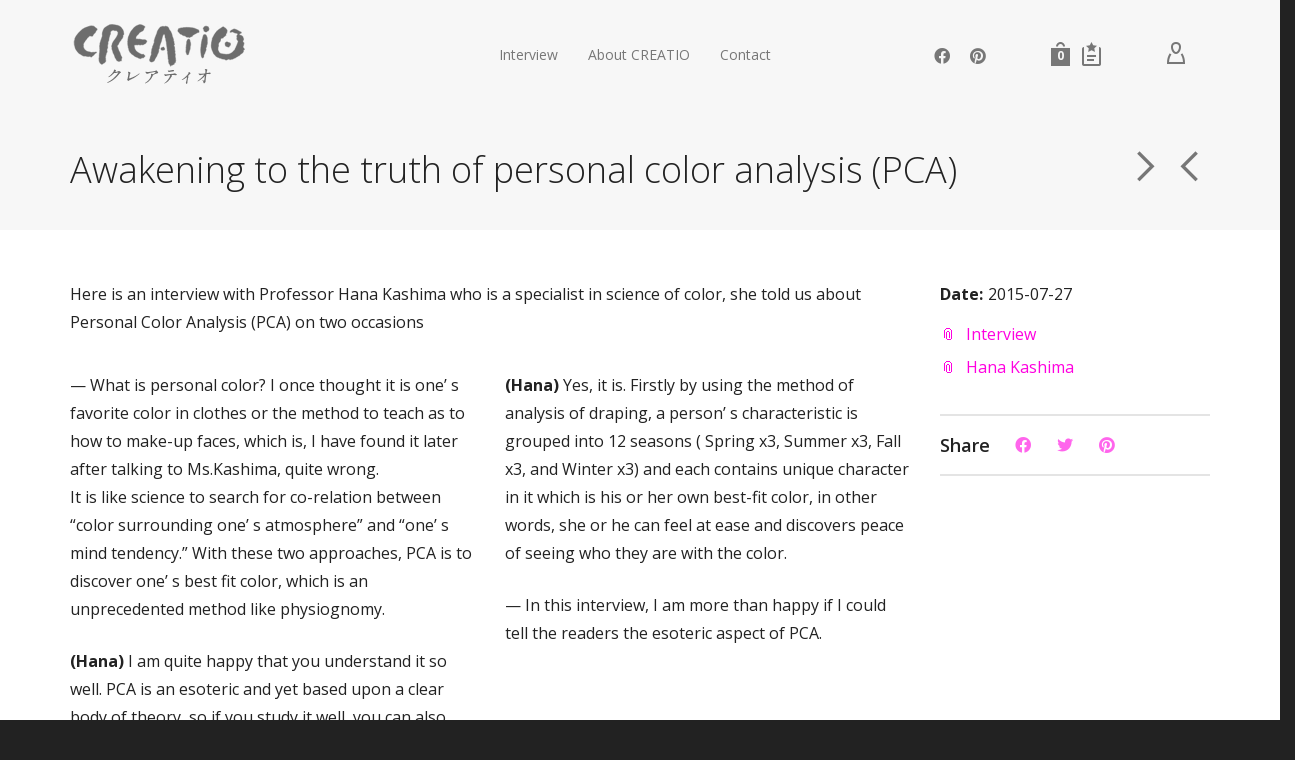

--- FILE ---
content_type: text/html; charset=UTF-8
request_url: https://creatio.jp/en/contents/hana-interview01/
body_size: 34441
content:
<!DOCTYPE html>

<!--// OPEN HTML //-->
<html dir="ltr" lang="en-US"
	prefix="og: https://ogp.me/ns#" >

	<!--// OPEN HEAD //-->
	<head>
		
		<!-- Manually set render engine for Internet Explorer, prevent any plugin overrides -->
		<meta http-equiv="X-UA-Compatible" content="IE=EmulateIE10">
		
		
						<script>document.documentElement.className = document.documentElement.className + ' yes-js js_active js'</script>
				
            <!--// SITE META //-->
            <meta charset="UTF-8"/>
                        	                <meta name="viewport" content="width=device-width, initial-scale=1.0, maximum-scale=1"/>
            
            <!--// PINGBACK & FAVICON //-->
            <link rel="pingback" href="https://creatio.jp/xmlrpc.php"/>

        <title>Awakening to the truth of personal Color Analysis | CREATIO</title>
    <script>function spbImageResizer_writeCookie(){the_cookie=document.cookie,the_cookie&&window.devicePixelRatio>=2&&(the_cookie="spb_image_resizer_pixel_ratio="+window.devicePixelRatio+";"+the_cookie,document.cookie=the_cookie)}spbImageResizer_writeCookie();</script>
    <script>function writeCookie(){the_cookie=document.cookie,the_cookie&&window.devicePixelRatio>=2&&(the_cookie="pixel_ratio="+window.devicePixelRatio+";"+the_cookie,document.cookie=the_cookie)}writeCookie();</script>
<link rel="alternate" hreflang="en-us" href="https://creatio.jp/en/contents/hana-interview01/" />
<link rel="alternate" hreflang="ja" href="https://creatio.jp/contents/hana-interview01/" />
<link rel="alternate" hreflang="x-default" href="https://creatio.jp/contents/hana-interview01/" />

		<!-- All in One SEO 4.4.2 - aioseo.com -->
		<meta name="description" content="Here are an interview with Professor Hana Kashima who is a specialist in science of color, she told us about Color Analysis (PCA) in twice." />
		<meta name="robots" content="max-image-preview:large" />
		<meta name="google-site-verification" content="google-site-verification=QRniptpVcy-7899cvXJuhudtC5s8eBaWVGl-KN1Twus" />
		<link rel="canonical" href="https://creatio.jp/en/contents/hana-interview01/" />
		<meta name="generator" content="All in One SEO (AIOSEO) 4.4.2" />
		<meta property="og:locale" content="en_US" />
		<meta property="og:site_name" content="CREATIO LLC. |クレアティオ" />
		<meta property="og:type" content="article" />
		<meta property="og:title" content="Awakening to the truth of personal Color Analysis" />
		<meta property="og:description" content="Here are an interview with Professor Hana Kashima who is a specialist in science of color, she told us about Color Analysis (PCA) in twice." />
		<meta property="og:url" content="https://creatio.jp/en/contents/hana-interview01/" />
		<meta property="og:image" content="https://creatio.jp/wp-content/uploads/2015/07/f24459dcaea53bfa77af825a1993ac38-1024x768.jpg" />
		<meta property="og:image:secure_url" content="https://creatio.jp/wp-content/uploads/2015/07/f24459dcaea53bfa77af825a1993ac38-1024x768.jpg" />
		<meta property="article:published_time" content="2015-07-27T14:55:42+00:00" />
		<meta property="article:modified_time" content="2016-11-28T11:55:07+00:00" />
		<meta name="twitter:card" content="summary" />
		<meta name="twitter:title" content="Awakening to the truth of personal Color Analysis" />
		<meta name="twitter:description" content="Here are an interview with Professor Hana Kashima who is a specialist in science of color, she told us about Color Analysis (PCA) in twice." />
		<meta name="twitter:image" content="https://creatio.jp/wp-content/uploads/2015/07/f24459dcaea53bfa77af825a1993ac38.jpg" />
		<meta name="google" content="nositelinkssearchbox" />
		<script type="application/ld+json" class="aioseo-schema">
			{"@context":"https:\/\/schema.org","@graph":[{"@type":"BreadcrumbList","@id":"https:\/\/creatio.jp\/en\/contents\/hana-interview01\/#breadcrumblist","itemListElement":[{"@type":"ListItem","@id":"https:\/\/creatio.jp\/en\/#listItem","position":1,"item":{"@type":"WebPage","@id":"https:\/\/creatio.jp\/en\/","name":"Home","description":"Just another WordPress site","url":"https:\/\/creatio.jp\/en\/"},"nextItem":"https:\/\/creatio.jp\/en\/contents\/hana-interview01\/#listItem"},{"@type":"ListItem","@id":"https:\/\/creatio.jp\/en\/contents\/hana-interview01\/#listItem","position":2,"item":{"@type":"WebPage","@id":"https:\/\/creatio.jp\/en\/contents\/hana-interview01\/","name":"Awakening to the truth of personal color analysis (PCA)","description":"Here are an interview with Professor Hana Kashima who is a specialist in science of color, she told us about Color Analysis (PCA) in twice.","url":"https:\/\/creatio.jp\/en\/contents\/hana-interview01\/"},"previousItem":"https:\/\/creatio.jp\/en\/#listItem"}]},{"@type":"Organization","@id":"https:\/\/creatio.jp\/en\/#organization","name":"CREATIO INC.","url":"https:\/\/creatio.jp\/en\/","logo":{"@type":"ImageObject","url":"https:\/\/creatio.jp\/wp-content\/uploads\/2015\/06\/Logo-Magenta.png","@id":"https:\/\/creatio.jp\/en\/#organizationLogo","width":1280,"height":1280},"image":{"@id":"https:\/\/creatio.jp\/en\/#organizationLogo"}},{"@type":"Person","@id":"https:\/\/creatio.jp\/en\/author\/editor\/#author","url":"https:\/\/creatio.jp\/en\/author\/editor\/","name":"CREATIO","image":{"@type":"ImageObject","@id":"https:\/\/creatio.jp\/en\/contents\/hana-interview01\/#authorImage","url":"https:\/\/secure.gravatar.com\/avatar\/d6b3181eb0855ce2d2e51db92da897b9?s=96&r=g","width":96,"height":96,"caption":"CREATIO"}},{"@type":"WebPage","@id":"https:\/\/creatio.jp\/en\/contents\/hana-interview01\/#webpage","url":"https:\/\/creatio.jp\/en\/contents\/hana-interview01\/","name":"Awakening to the truth of personal Color Analysis | CREATIO","description":"Here are an interview with Professor Hana Kashima who is a specialist in science of color, she told us about Color Analysis (PCA) in twice.","inLanguage":"en-US","isPartOf":{"@id":"https:\/\/creatio.jp\/en\/#website"},"breadcrumb":{"@id":"https:\/\/creatio.jp\/en\/contents\/hana-interview01\/#breadcrumblist"},"author":{"@id":"https:\/\/creatio.jp\/en\/author\/editor\/#author"},"creator":{"@id":"https:\/\/creatio.jp\/en\/author\/editor\/#author"},"image":{"@type":"ImageObject","url":"https:\/\/creatio.jp\/wp-content\/uploads\/2015\/07\/f24459dcaea53bfa77af825a1993ac38.jpg","@id":"https:\/\/creatio.jp\/en\/#mainImage","width":1280,"height":960},"primaryImageOfPage":{"@id":"https:\/\/creatio.jp\/en\/contents\/hana-interview01\/#mainImage"},"datePublished":"2015-07-27T14:55:42+09:00","dateModified":"2016-11-28T11:55:07+09:00"},{"@type":"WebSite","@id":"https:\/\/creatio.jp\/en\/#website","url":"https:\/\/creatio.jp\/en\/","name":"CREATIO INC.","description":"Just another WordPress site","inLanguage":"en-US","publisher":{"@id":"https:\/\/creatio.jp\/en\/#organization"}}]}
		</script>
		<!-- All in One SEO -->

<link rel='dns-prefetch' href='//stats.wp.com' />
<link rel='dns-prefetch' href='//fonts.googleapis.com' />
<link rel="alternate" type="application/rss+xml" title="CREATIO &raquo; Feed" href="https://creatio.jp/en/feed/" />
<link rel="alternate" type="application/rss+xml" title="CREATIO &raquo; Comments Feed" href="https://creatio.jp/en/comments/feed/" />
		<!-- This site uses the Google Analytics by ExactMetrics plugin v7.18.1 - Using Analytics tracking - https://www.exactmetrics.com/ -->
		<!-- Note: ExactMetrics is not currently configured on this site. The site owner needs to authenticate with Google Analytics in the ExactMetrics settings panel. -->
					<!-- No tracking code set -->
				<!-- / Google Analytics by ExactMetrics -->
		<script type="text/javascript">
window._wpemojiSettings = {"baseUrl":"https:\/\/s.w.org\/images\/core\/emoji\/14.0.0\/72x72\/","ext":".png","svgUrl":"https:\/\/s.w.org\/images\/core\/emoji\/14.0.0\/svg\/","svgExt":".svg","source":{"concatemoji":"https:\/\/creatio.jp\/wp-includes\/js\/wp-emoji-release.min.js?ver=d268fd11d09279d022af0c3ccd0baa98"}};
/*! This file is auto-generated */
!function(e,a,t){var n,r,o,i=a.createElement("canvas"),p=i.getContext&&i.getContext("2d");function s(e,t){p.clearRect(0,0,i.width,i.height),p.fillText(e,0,0);e=i.toDataURL();return p.clearRect(0,0,i.width,i.height),p.fillText(t,0,0),e===i.toDataURL()}function c(e){var t=a.createElement("script");t.src=e,t.defer=t.type="text/javascript",a.getElementsByTagName("head")[0].appendChild(t)}for(o=Array("flag","emoji"),t.supports={everything:!0,everythingExceptFlag:!0},r=0;r<o.length;r++)t.supports[o[r]]=function(e){if(p&&p.fillText)switch(p.textBaseline="top",p.font="600 32px Arial",e){case"flag":return s("\ud83c\udff3\ufe0f\u200d\u26a7\ufe0f","\ud83c\udff3\ufe0f\u200b\u26a7\ufe0f")?!1:!s("\ud83c\uddfa\ud83c\uddf3","\ud83c\uddfa\u200b\ud83c\uddf3")&&!s("\ud83c\udff4\udb40\udc67\udb40\udc62\udb40\udc65\udb40\udc6e\udb40\udc67\udb40\udc7f","\ud83c\udff4\u200b\udb40\udc67\u200b\udb40\udc62\u200b\udb40\udc65\u200b\udb40\udc6e\u200b\udb40\udc67\u200b\udb40\udc7f");case"emoji":return!s("\ud83e\udef1\ud83c\udffb\u200d\ud83e\udef2\ud83c\udfff","\ud83e\udef1\ud83c\udffb\u200b\ud83e\udef2\ud83c\udfff")}return!1}(o[r]),t.supports.everything=t.supports.everything&&t.supports[o[r]],"flag"!==o[r]&&(t.supports.everythingExceptFlag=t.supports.everythingExceptFlag&&t.supports[o[r]]);t.supports.everythingExceptFlag=t.supports.everythingExceptFlag&&!t.supports.flag,t.DOMReady=!1,t.readyCallback=function(){t.DOMReady=!0},t.supports.everything||(n=function(){t.readyCallback()},a.addEventListener?(a.addEventListener("DOMContentLoaded",n,!1),e.addEventListener("load",n,!1)):(e.attachEvent("onload",n),a.attachEvent("onreadystatechange",function(){"complete"===a.readyState&&t.readyCallback()})),(e=t.source||{}).concatemoji?c(e.concatemoji):e.wpemoji&&e.twemoji&&(c(e.twemoji),c(e.wpemoji)))}(window,document,window._wpemojiSettings);
</script>
<style type="text/css">
img.wp-smiley,
img.emoji {
	display: inline !important;
	border: none !important;
	box-shadow: none !important;
	height: 1em !important;
	width: 1em !important;
	margin: 0 0.07em !important;
	vertical-align: -0.1em !important;
	background: none !important;
	padding: 0 !important;
}
</style>
	<link rel='stylesheet' id='jckqv-minstyles-css' href='https://creatio.jp/wp-content/plugins/jck_woo_quickview/assets/frontend/css/main.min.css?ver=d268fd11d09279d022af0c3ccd0baa98' type='text/css' media='all' />
<link rel='stylesheet' id='wp-block-library-css' href='https://creatio.jp/wp-includes/css/dist/block-library/style.min.css?ver=d268fd11d09279d022af0c3ccd0baa98' type='text/css' media='all' />
<link rel='stylesheet' id='wc-blocks-vendors-style-css' href='https://creatio.jp/wp-content/plugins/woocommerce/packages/woocommerce-blocks/build/wc-blocks-vendors-style.css?ver=10.4.6' type='text/css' media='all' />
<link rel='stylesheet' id='wc-blocks-style-css' href='https://creatio.jp/wp-content/plugins/woocommerce/packages/woocommerce-blocks/build/wc-blocks-style.css?ver=10.4.6' type='text/css' media='all' />
<link rel='stylesheet' id='jquery-selectBox-css' href='https://creatio.jp/wp-content/plugins/yith-woocommerce-wishlist/assets/css/jquery.selectBox.css?ver=1.2.0' type='text/css' media='all' />
<link rel='stylesheet' id='yith-wcwl-font-awesome-css' href='https://creatio.jp/wp-content/plugins/yith-woocommerce-wishlist/assets/css/font-awesome.css?ver=4.7.0' type='text/css' media='all' />
<link rel='stylesheet' id='woocommerce_prettyPhoto_css-css' href='//creatio.jp/wp-content/plugins/woocommerce/assets/css/prettyPhoto.css?ver=3.1.6' type='text/css' media='all' />
<link rel='stylesheet' id='yith-wcwl-main-css' href='https://creatio.jp/wp-content/plugins/yith-woocommerce-wishlist/assets/css/style.css?ver=3.23.0' type='text/css' media='all' />
<link rel='stylesheet' id='classic-theme-styles-css' href='https://creatio.jp/wp-includes/css/classic-themes.min.css?ver=d268fd11d09279d022af0c3ccd0baa98' type='text/css' media='all' />
<style id='global-styles-inline-css' type='text/css'>
body{--wp--preset--color--black: #000000;--wp--preset--color--cyan-bluish-gray: #abb8c3;--wp--preset--color--white: #ffffff;--wp--preset--color--pale-pink: #f78da7;--wp--preset--color--vivid-red: #cf2e2e;--wp--preset--color--luminous-vivid-orange: #ff6900;--wp--preset--color--luminous-vivid-amber: #fcb900;--wp--preset--color--light-green-cyan: #7bdcb5;--wp--preset--color--vivid-green-cyan: #00d084;--wp--preset--color--pale-cyan-blue: #8ed1fc;--wp--preset--color--vivid-cyan-blue: #0693e3;--wp--preset--color--vivid-purple: #9b51e0;--wp--preset--gradient--vivid-cyan-blue-to-vivid-purple: linear-gradient(135deg,rgba(6,147,227,1) 0%,rgb(155,81,224) 100%);--wp--preset--gradient--light-green-cyan-to-vivid-green-cyan: linear-gradient(135deg,rgb(122,220,180) 0%,rgb(0,208,130) 100%);--wp--preset--gradient--luminous-vivid-amber-to-luminous-vivid-orange: linear-gradient(135deg,rgba(252,185,0,1) 0%,rgba(255,105,0,1) 100%);--wp--preset--gradient--luminous-vivid-orange-to-vivid-red: linear-gradient(135deg,rgba(255,105,0,1) 0%,rgb(207,46,46) 100%);--wp--preset--gradient--very-light-gray-to-cyan-bluish-gray: linear-gradient(135deg,rgb(238,238,238) 0%,rgb(169,184,195) 100%);--wp--preset--gradient--cool-to-warm-spectrum: linear-gradient(135deg,rgb(74,234,220) 0%,rgb(151,120,209) 20%,rgb(207,42,186) 40%,rgb(238,44,130) 60%,rgb(251,105,98) 80%,rgb(254,248,76) 100%);--wp--preset--gradient--blush-light-purple: linear-gradient(135deg,rgb(255,206,236) 0%,rgb(152,150,240) 100%);--wp--preset--gradient--blush-bordeaux: linear-gradient(135deg,rgb(254,205,165) 0%,rgb(254,45,45) 50%,rgb(107,0,62) 100%);--wp--preset--gradient--luminous-dusk: linear-gradient(135deg,rgb(255,203,112) 0%,rgb(199,81,192) 50%,rgb(65,88,208) 100%);--wp--preset--gradient--pale-ocean: linear-gradient(135deg,rgb(255,245,203) 0%,rgb(182,227,212) 50%,rgb(51,167,181) 100%);--wp--preset--gradient--electric-grass: linear-gradient(135deg,rgb(202,248,128) 0%,rgb(113,206,126) 100%);--wp--preset--gradient--midnight: linear-gradient(135deg,rgb(2,3,129) 0%,rgb(40,116,252) 100%);--wp--preset--duotone--dark-grayscale: url('#wp-duotone-dark-grayscale');--wp--preset--duotone--grayscale: url('#wp-duotone-grayscale');--wp--preset--duotone--purple-yellow: url('#wp-duotone-purple-yellow');--wp--preset--duotone--blue-red: url('#wp-duotone-blue-red');--wp--preset--duotone--midnight: url('#wp-duotone-midnight');--wp--preset--duotone--magenta-yellow: url('#wp-duotone-magenta-yellow');--wp--preset--duotone--purple-green: url('#wp-duotone-purple-green');--wp--preset--duotone--blue-orange: url('#wp-duotone-blue-orange');--wp--preset--font-size--small: 13px;--wp--preset--font-size--medium: 20px;--wp--preset--font-size--large: 36px;--wp--preset--font-size--x-large: 42px;--wp--preset--spacing--20: 0.44rem;--wp--preset--spacing--30: 0.67rem;--wp--preset--spacing--40: 1rem;--wp--preset--spacing--50: 1.5rem;--wp--preset--spacing--60: 2.25rem;--wp--preset--spacing--70: 3.38rem;--wp--preset--spacing--80: 5.06rem;--wp--preset--shadow--natural: 6px 6px 9px rgba(0, 0, 0, 0.2);--wp--preset--shadow--deep: 12px 12px 50px rgba(0, 0, 0, 0.4);--wp--preset--shadow--sharp: 6px 6px 0px rgba(0, 0, 0, 0.2);--wp--preset--shadow--outlined: 6px 6px 0px -3px rgba(255, 255, 255, 1), 6px 6px rgba(0, 0, 0, 1);--wp--preset--shadow--crisp: 6px 6px 0px rgba(0, 0, 0, 1);}:where(.is-layout-flex){gap: 0.5em;}body .is-layout-flow > .alignleft{float: left;margin-inline-start: 0;margin-inline-end: 2em;}body .is-layout-flow > .alignright{float: right;margin-inline-start: 2em;margin-inline-end: 0;}body .is-layout-flow > .aligncenter{margin-left: auto !important;margin-right: auto !important;}body .is-layout-constrained > .alignleft{float: left;margin-inline-start: 0;margin-inline-end: 2em;}body .is-layout-constrained > .alignright{float: right;margin-inline-start: 2em;margin-inline-end: 0;}body .is-layout-constrained > .aligncenter{margin-left: auto !important;margin-right: auto !important;}body .is-layout-constrained > :where(:not(.alignleft):not(.alignright):not(.alignfull)){max-width: var(--wp--style--global--content-size);margin-left: auto !important;margin-right: auto !important;}body .is-layout-constrained > .alignwide{max-width: var(--wp--style--global--wide-size);}body .is-layout-flex{display: flex;}body .is-layout-flex{flex-wrap: wrap;align-items: center;}body .is-layout-flex > *{margin: 0;}:where(.wp-block-columns.is-layout-flex){gap: 2em;}.has-black-color{color: var(--wp--preset--color--black) !important;}.has-cyan-bluish-gray-color{color: var(--wp--preset--color--cyan-bluish-gray) !important;}.has-white-color{color: var(--wp--preset--color--white) !important;}.has-pale-pink-color{color: var(--wp--preset--color--pale-pink) !important;}.has-vivid-red-color{color: var(--wp--preset--color--vivid-red) !important;}.has-luminous-vivid-orange-color{color: var(--wp--preset--color--luminous-vivid-orange) !important;}.has-luminous-vivid-amber-color{color: var(--wp--preset--color--luminous-vivid-amber) !important;}.has-light-green-cyan-color{color: var(--wp--preset--color--light-green-cyan) !important;}.has-vivid-green-cyan-color{color: var(--wp--preset--color--vivid-green-cyan) !important;}.has-pale-cyan-blue-color{color: var(--wp--preset--color--pale-cyan-blue) !important;}.has-vivid-cyan-blue-color{color: var(--wp--preset--color--vivid-cyan-blue) !important;}.has-vivid-purple-color{color: var(--wp--preset--color--vivid-purple) !important;}.has-black-background-color{background-color: var(--wp--preset--color--black) !important;}.has-cyan-bluish-gray-background-color{background-color: var(--wp--preset--color--cyan-bluish-gray) !important;}.has-white-background-color{background-color: var(--wp--preset--color--white) !important;}.has-pale-pink-background-color{background-color: var(--wp--preset--color--pale-pink) !important;}.has-vivid-red-background-color{background-color: var(--wp--preset--color--vivid-red) !important;}.has-luminous-vivid-orange-background-color{background-color: var(--wp--preset--color--luminous-vivid-orange) !important;}.has-luminous-vivid-amber-background-color{background-color: var(--wp--preset--color--luminous-vivid-amber) !important;}.has-light-green-cyan-background-color{background-color: var(--wp--preset--color--light-green-cyan) !important;}.has-vivid-green-cyan-background-color{background-color: var(--wp--preset--color--vivid-green-cyan) !important;}.has-pale-cyan-blue-background-color{background-color: var(--wp--preset--color--pale-cyan-blue) !important;}.has-vivid-cyan-blue-background-color{background-color: var(--wp--preset--color--vivid-cyan-blue) !important;}.has-vivid-purple-background-color{background-color: var(--wp--preset--color--vivid-purple) !important;}.has-black-border-color{border-color: var(--wp--preset--color--black) !important;}.has-cyan-bluish-gray-border-color{border-color: var(--wp--preset--color--cyan-bluish-gray) !important;}.has-white-border-color{border-color: var(--wp--preset--color--white) !important;}.has-pale-pink-border-color{border-color: var(--wp--preset--color--pale-pink) !important;}.has-vivid-red-border-color{border-color: var(--wp--preset--color--vivid-red) !important;}.has-luminous-vivid-orange-border-color{border-color: var(--wp--preset--color--luminous-vivid-orange) !important;}.has-luminous-vivid-amber-border-color{border-color: var(--wp--preset--color--luminous-vivid-amber) !important;}.has-light-green-cyan-border-color{border-color: var(--wp--preset--color--light-green-cyan) !important;}.has-vivid-green-cyan-border-color{border-color: var(--wp--preset--color--vivid-green-cyan) !important;}.has-pale-cyan-blue-border-color{border-color: var(--wp--preset--color--pale-cyan-blue) !important;}.has-vivid-cyan-blue-border-color{border-color: var(--wp--preset--color--vivid-cyan-blue) !important;}.has-vivid-purple-border-color{border-color: var(--wp--preset--color--vivid-purple) !important;}.has-vivid-cyan-blue-to-vivid-purple-gradient-background{background: var(--wp--preset--gradient--vivid-cyan-blue-to-vivid-purple) !important;}.has-light-green-cyan-to-vivid-green-cyan-gradient-background{background: var(--wp--preset--gradient--light-green-cyan-to-vivid-green-cyan) !important;}.has-luminous-vivid-amber-to-luminous-vivid-orange-gradient-background{background: var(--wp--preset--gradient--luminous-vivid-amber-to-luminous-vivid-orange) !important;}.has-luminous-vivid-orange-to-vivid-red-gradient-background{background: var(--wp--preset--gradient--luminous-vivid-orange-to-vivid-red) !important;}.has-very-light-gray-to-cyan-bluish-gray-gradient-background{background: var(--wp--preset--gradient--very-light-gray-to-cyan-bluish-gray) !important;}.has-cool-to-warm-spectrum-gradient-background{background: var(--wp--preset--gradient--cool-to-warm-spectrum) !important;}.has-blush-light-purple-gradient-background{background: var(--wp--preset--gradient--blush-light-purple) !important;}.has-blush-bordeaux-gradient-background{background: var(--wp--preset--gradient--blush-bordeaux) !important;}.has-luminous-dusk-gradient-background{background: var(--wp--preset--gradient--luminous-dusk) !important;}.has-pale-ocean-gradient-background{background: var(--wp--preset--gradient--pale-ocean) !important;}.has-electric-grass-gradient-background{background: var(--wp--preset--gradient--electric-grass) !important;}.has-midnight-gradient-background{background: var(--wp--preset--gradient--midnight) !important;}.has-small-font-size{font-size: var(--wp--preset--font-size--small) !important;}.has-medium-font-size{font-size: var(--wp--preset--font-size--medium) !important;}.has-large-font-size{font-size: var(--wp--preset--font-size--large) !important;}.has-x-large-font-size{font-size: var(--wp--preset--font-size--x-large) !important;}
.wp-block-navigation a:where(:not(.wp-element-button)){color: inherit;}
:where(.wp-block-columns.is-layout-flex){gap: 2em;}
.wp-block-pullquote{font-size: 1.5em;line-height: 1.6;}
</style>
<link rel='stylesheet' id='wpml-blocks-css' href='https://creatio.jp/wp-content/plugins/sitepress-multilingual-cms/dist/css/blocks/styles.css?ver=4.6.4' type='text/css' media='all' />
<link rel='stylesheet' id='spb-frontend-css' href='https://creatio.jp/wp-content/plugins/swift-framework/includes/page-builder/frontend-assets/css/spb-styles.css' type='text/css' media='all' />
<link rel='stylesheet' id='swift-slider-min-css' href='https://creatio.jp/wp-content/plugins/swift-framework/includes/swift-slider/assets/css/swift-slider.min.css' type='text/css' media='all' />
<link rel='stylesheet' id='woocommerce-layout-css' href='https://creatio.jp/wp-content/plugins/woocommerce/assets/css/woocommerce-layout.css?ver=7.9.0' type='text/css' media='all' />
<link rel='stylesheet' id='woocommerce-smallscreen-css' href='https://creatio.jp/wp-content/plugins/woocommerce/assets/css/woocommerce-smallscreen.css?ver=7.9.0' type='text/css' media='only screen and (max-width: 768px)' />
<link rel='stylesheet' id='woocommerce-general-css' href='https://creatio.jp/wp-content/plugins/woocommerce/assets/css/woocommerce.css?ver=7.9.0' type='text/css' media='all' />
<style id='woocommerce-inline-inline-css' type='text/css'>
.woocommerce form .form-row .required { visibility: visible; }
</style>
<link rel='stylesheet' id='wpml-legacy-dropdown-0-css' href='https://creatio.jp/wp-content/plugins/sitepress-multilingual-cms/templates/language-switchers/legacy-dropdown/style.min.css?ver=1' type='text/css' media='all' />
<style id='wpml-legacy-dropdown-0-inline-css' type='text/css'>
.wpml-ls-statics-shortcode_actions{background-color:#ffffff;}.wpml-ls-statics-shortcode_actions, .wpml-ls-statics-shortcode_actions .wpml-ls-sub-menu, .wpml-ls-statics-shortcode_actions a {border-color:#cdcdcd;}.wpml-ls-statics-shortcode_actions a, .wpml-ls-statics-shortcode_actions .wpml-ls-sub-menu a, .wpml-ls-statics-shortcode_actions .wpml-ls-sub-menu a:link, .wpml-ls-statics-shortcode_actions li:not(.wpml-ls-current-language) .wpml-ls-link, .wpml-ls-statics-shortcode_actions li:not(.wpml-ls-current-language) .wpml-ls-link:link {color:#444444;background-color:#ffffff;}.wpml-ls-statics-shortcode_actions a, .wpml-ls-statics-shortcode_actions .wpml-ls-sub-menu a:hover,.wpml-ls-statics-shortcode_actions .wpml-ls-sub-menu a:focus, .wpml-ls-statics-shortcode_actions .wpml-ls-sub-menu a:link:hover, .wpml-ls-statics-shortcode_actions .wpml-ls-sub-menu a:link:focus {color:#000000;background-color:#eeeeee;}.wpml-ls-statics-shortcode_actions .wpml-ls-current-language > a {color:#444444;background-color:#ffffff;}.wpml-ls-statics-shortcode_actions .wpml-ls-current-language:hover>a, .wpml-ls-statics-shortcode_actions .wpml-ls-current-language>a:focus {color:#000000;background-color:#eeeeee;}
</style>
<link rel='stylesheet' id='wpml-legacy-horizontal-list-0-css' href='https://creatio.jp/wp-content/plugins/sitepress-multilingual-cms/templates/language-switchers/legacy-list-horizontal/style.min.css?ver=1' type='text/css' media='all' />
<style id='wpml-legacy-horizontal-list-0-inline-css' type='text/css'>
.wpml-ls-statics-footer{background-color:#ffffff;}.wpml-ls-statics-footer, .wpml-ls-statics-footer .wpml-ls-sub-menu, .wpml-ls-statics-footer a {border-color:#cdcdcd;}.wpml-ls-statics-footer a, .wpml-ls-statics-footer .wpml-ls-sub-menu a, .wpml-ls-statics-footer .wpml-ls-sub-menu a:link, .wpml-ls-statics-footer li:not(.wpml-ls-current-language) .wpml-ls-link, .wpml-ls-statics-footer li:not(.wpml-ls-current-language) .wpml-ls-link:link {color:#444444;background-color:#ffffff;}.wpml-ls-statics-footer a, .wpml-ls-statics-footer .wpml-ls-sub-menu a:hover,.wpml-ls-statics-footer .wpml-ls-sub-menu a:focus, .wpml-ls-statics-footer .wpml-ls-sub-menu a:link:hover, .wpml-ls-statics-footer .wpml-ls-sub-menu a:link:focus {color:#000000;background-color:#eeeeee;}.wpml-ls-statics-footer .wpml-ls-current-language > a {color:#444444;background-color:#ffffff;}.wpml-ls-statics-footer .wpml-ls-current-language:hover>a, .wpml-ls-statics-footer .wpml-ls-current-language>a:focus {color:#000000;background-color:#eeeeee;}
</style>
<link rel='stylesheet' id='cms-navigation-style-base-css' href='https://creatio.jp/wp-content/plugins/wpml-cms-nav/res/css/cms-navigation-base.css?ver=1.5.5' type='text/css' media='screen' />
<link rel='stylesheet' id='cms-navigation-style-css' href='https://creatio.jp/wp-content/plugins/wpml-cms-nav/res/css/cms-navigation.css?ver=1.5.5' type='text/css' media='screen' />
<link rel='stylesheet' id='wc-gateway-linepay-smart-payment-buttons-css' href='https://creatio.jp/wp-content/plugins/woocommerce-for-japan/assets/css/linepay_button.css?ver=d268fd11d09279d022af0c3ccd0baa98' type='text/css' media='all' />
<link rel='stylesheet' id='bootstrap-css' href='https://creatio.jp/wp-content/themes/atelier/css/bootstrap.min.css?ver=3.3.5' type='text/css' media='all' />
<link rel='stylesheet' id='font-awesome-v5-css' href='https://creatio.jp/wp-content/themes/atelier/css/font-awesome.min.css?ver=5.10.1' type='text/css' media='all' />
<link rel='stylesheet' id='font-awesome-v4shims-css' href='https://creatio.jp/wp-content/themes/atelier/css/v4-shims.min.css' type='text/css' media='all' />
<link rel='stylesheet' id='sf-main-css' href='https://creatio.jp/wp-content/themes/atelier/css/main.css' type='text/css' media='all' />
<link rel='stylesheet' id='sf-woocommerce-css' href='https://creatio.jp/wp-content/themes/atelier/css/sf-woocommerce.css' type='text/css' media='all' />
<link rel='stylesheet' id='sf-responsive-css' href='https://creatio.jp/wp-content/themes/atelier/css/responsive.css' type='text/css' media='all' />
<link rel='stylesheet' id='atelier-style-css' href='https://creatio.jp/wp-content/themes/atelier/style.css' type='text/css' media='all' />
<link rel='stylesheet' id='fancybox-css' href='https://creatio.jp/wp-content/plugins/easy-fancybox/fancybox/1.5.4/jquery.fancybox.min.css?ver=d268fd11d09279d022af0c3ccd0baa98' type='text/css' media='screen' />
<!--[if lt IE 9]>
<link rel='stylesheet' id='vc_lte_ie9-css' href='https://creatio.jp/wp-content/plugins/js_composer/assets/css/vc_lte_ie9.min.css?ver=6.0.3' type='text/css' media='screen' />
<![endif]-->
<link rel='stylesheet' id='js_composer_front-css' href='https://creatio.jp/wp-content/plugins/js_composer/assets/css/js_composer.min.css?ver=6.0.3' type='text/css' media='all' />
<style id='js_composer_front-inline-css' type='text/css'>
.vc_custom_1437663844454{margin-bottom: 0px !important;border-bottom-width: 0px !important;padding-top: 2rem !important;padding-bottom: 0px !important;}.vc_custom_1438286365822{margin-top: 0px !important;border-top-width: 0px !important;padding-top: 0px !important;}
</style>
<link rel='stylesheet' id='redux-google-fonts-sf_atelier_options-css' href='https://fonts.googleapis.com/css?family=Lato%3A100%2C300%2C400%2C700%2C900%2C100italic%2C300italic%2C400italic%2C700italic%2C900italic%7COpen+Sans%3A300%2C400%2C500%2C600%2C700%2C800%2C300italic%2C400italic%2C500italic%2C600italic%2C700italic%2C800italic&#038;subset=latin&#038;ver=1686668638' type='text/css' media='all' />
<script type='text/javascript' src='https://creatio.jp/wp-includes/js/jquery/jquery.min.js?ver=3.6.4' id='jquery-core-js'></script>
<script type='text/javascript' src='https://creatio.jp/wp-includes/js/jquery/jquery-migrate.min.js?ver=3.4.0' id='jquery-migrate-js'></script>
<script type='text/javascript' src='https://creatio.jp/wp-includes/js/dist/vendor/wp-polyfill-inert.min.js?ver=3.1.2' id='wp-polyfill-inert-js'></script>
<script type='text/javascript' src='https://creatio.jp/wp-includes/js/dist/vendor/regenerator-runtime.min.js?ver=0.13.11' id='regenerator-runtime-js'></script>
<script type='text/javascript' src='https://creatio.jp/wp-includes/js/dist/vendor/wp-polyfill.min.js?ver=3.15.0' id='wp-polyfill-js'></script>
<script type='text/javascript' src='https://creatio.jp/wp-includes/js/dist/hooks.min.js?ver=4169d3cf8e8d95a3d6d5' id='wp-hooks-js'></script>
<script type='text/javascript' src='https://stats.wp.com/w.js?ver=202604' id='woo-tracks-js'></script>
<script type='text/javascript' src='https://creatio.jp/wp-content/plugins/swift-framework/public/js/lib/imagesloaded.pkgd.min.js' id='imagesLoaded-js'></script>
<script type='text/javascript' src='https://creatio.jp/wp-content/plugins/swift-framework/public/js/lib/jquery.viewports.min.js' id='jquery-viewports-js'></script>
<script type='text/javascript' src='https://creatio.jp/wp-content/plugins/woocommerce/assets/js/jquery-blockui/jquery.blockUI.min.js?ver=2.7.0-wc.7.9.0' id='jquery-blockui-js'></script>
<script type='text/javascript' id='wc-add-to-cart-js-extra'>
/* <![CDATA[ */
var wc_add_to_cart_params = {"ajax_url":"\/wp-admin\/admin-ajax.php?lang=en","wc_ajax_url":"\/en\/?wc-ajax=%%endpoint%%","i18n_view_cart":"View cart","cart_url":"https:\/\/creatio.jp\/en\/cart\/","is_cart":"","cart_redirect_after_add":"yes"};
/* ]]> */
</script>
<script type='text/javascript' src='https://creatio.jp/wp-content/plugins/woocommerce/assets/js/frontend/add-to-cart.min.js?ver=7.9.0' id='wc-add-to-cart-js'></script>
<script type='text/javascript' src='https://creatio.jp/wp-content/plugins/sitepress-multilingual-cms/templates/language-switchers/legacy-dropdown/script.min.js?ver=1' id='wpml-legacy-dropdown-0-js'></script>
<script type='text/javascript' src='https://creatio.jp/wp-content/plugins/js_composer/assets/js/vendors/woocommerce-add-to-cart.js?ver=6.0.3' id='vc_woocommerce-add-to-cart-js-js'></script>
<script type='text/javascript' id='wpml-browser-redirect-js-extra'>
/* <![CDATA[ */
var wpml_browser_redirect_params = {"pageLanguage":"en","languageUrls":{"en_us":"https:\/\/creatio.jp\/en\/contents\/hana-interview01\/","en":"https:\/\/creatio.jp\/en\/contents\/hana-interview01\/","us":"https:\/\/creatio.jp\/en\/contents\/hana-interview01\/","ja":"https:\/\/creatio.jp\/contents\/hana-interview01\/"},"cookie":{"name":"_icl_visitor_lang_js","domain":"creatio.jp","path":"\/","expiration":24}};
/* ]]> */
</script>
<script type='text/javascript' src='https://creatio.jp/wp-content/plugins/sitepress-multilingual-cms/dist/js/browser-redirect/app.js?ver=4.6.4' id='wpml-browser-redirect-js'></script>
<link rel="https://api.w.org/" href="https://creatio.jp/en/wp-json/" /><link rel="EditURI" type="application/rsd+xml" title="RSD" href="https://creatio.jp/xmlrpc.php?rsd" />
<link rel="alternate" type="application/json+oembed" href="https://creatio.jp/en/wp-json/oembed/1.0/embed?url=https%3A%2F%2Fcreatio.jp%2Fen%2Fcontents%2Fhana-interview01%2F" />
<link rel="alternate" type="text/xml+oembed" href="https://creatio.jp/en/wp-json/oembed/1.0/embed?url=https%3A%2F%2Fcreatio.jp%2Fen%2Fcontents%2Fhana-interview01%2F&#038;format=xml" />
<meta name="generator" content="WPML ver:4.6.4 stt:1,28;" />
			<script type="text/javascript">
			var ajaxurl = 'https://creatio.jp/wp-admin/admin-ajax.php';
			</script>
				<noscript><style>.woocommerce-product-gallery{ opacity: 1 !important; }</style></noscript>
	<style type="text/css">
@media only screen and (min-width: 1470px) {
					.layout-boxed #container, .boxed-inner-page #main-container, .single-product.page-heading-fancy .product-main, .layout-boxed #sf-newsletter-bar > .container {
						width: 1470px;
					}
					.container {
						width: 1440px;
					}
					li.menu-item.sf-mega-menu > ul.sub-menu {
						width: 1410px;
					}
					#header .is-sticky .sticky-header, #header-section.header-5 #header {
						max-width: 1410px!important;
					}
					.boxed-layout #header-section.header-3 #header .is-sticky .sticky-header, .boxed-layout #header-section.header-4 #header .is-sticky .sticky-header, .boxed-layout #header-section.header-5 #header .is-sticky .sticky-header {
						max-width: 1410px;
					}
				}@font-face {
						font-family: 'si-shop-two';
						src:url('https://creatio.jp/wp-content/themes/atelier/css/font/si-shop-two.eot?-7oeevn');
						src:url('https://creatio.jp/wp-content/themes/atelier/css/font/si-shop-two.eot?#iefix-7oeevn') format('embedded-opentype'),
							url('https://creatio.jp/wp-content/themes/atelier/css/font/si-shop-two.woff?-7oeevn') format('woff'),
							url('https://creatio.jp/wp-content/themes/atelier/css/font/si-shop-two.ttf?-7oeevn') format('truetype'),
							url('https://creatio.jp/wp-content/themes/atelier/css/font/si-shop-two.svg?-7oeevn#atelier') format('svg');
						font-weight: normal;
						font-style: normal;
					}
					.sf-icon-cart, .sf-icon-add-to-cart, .sf-icon-variable-options, .sf-icon-soldout {
						font-family: 'si-shop-two'!important;
					}
					.sf-icon-cart:before {
						content: '\e600';
					}
					.sf-icon-add-to-cart:before {
						content: '\e601';
					}
					.sf-icon-variable-options:before {
						content: '\e602';
					}
					.sf-icon-soldout:before {
						content: '\e603';
					}
					#mobile-menu ul li.shopping-bag-item > a span.num-items {
						right: 24px;
						margin-top: -9px;
					}
					.wishlist-item > a > i {
						vertical-align: -6px!important;
					}
					::selection, ::-moz-selection {background-color: #ff00e0; color: #fff;}.accent-bg, .funded-bar .bar {background-color:#ff00e0;}.accent {color:#ff00e0;}span.highlighted, span.dropcap4, .loved-item:hover .loved-count, .flickr-widget li, .portfolio-grid li, figcaption .product-added, .woocommerce .widget_layered_nav ul li.chosen small.count, .woocommerce .widget_layered_nav_filters ul li a, .sticky-post-icon, .fw-video-close:hover {background-color: #ff00e0!important; color: #ffffff!important;}a:hover, a:focus, #sidebar a:hover, .pagination-wrap a:hover, .carousel-nav a:hover, .portfolio-pagination div:hover > i, #footer a:hover, .beam-me-up a:hover span, .portfolio-item .portfolio-item-permalink, .read-more-link, .blog-item .read-more, .blog-item-details a:hover, .author-link, span.dropcap2, .spb_divider.go_to_top a, .item-link:hover, #header-translation p a, #breadcrumbs a:hover, .ui-widget-content a:hover, .yith-wcwl-add-button a:hover, #product-img-slider li a.zoom:hover, .woocommerce .star-rating span, #jckqv .woocommerce-product-rating .star-rating span:before, .article-body-wrap .share-links a:hover, ul.member-contact li a:hover, .bag-product a.remove:hover, .bag-product-title a:hover, #back-to-top:hover,  ul.member-contact li a:hover, .fw-video-link-image:hover i, .ajax-search-results .all-results:hover, .search-result h5 a:hover .ui-state-default a:hover, .fw-video-link-icon:hover {color: #ff00e0;}.carousel-wrap > a:hover,  .woocommerce p.stars a.active:after,  .woocommerce p.stars a:hover:after {color: #ff00e0!important;}.read-more i:before, .read-more em:before {color: #ff00e0;}textarea:focus, input:focus, input[type="text"]:focus, input[type="email"]:focus, textarea:focus, .bypostauthor .comment-wrap .comment-avatar,.search-form input:focus, .wpcf7 input:focus, .wpcf7 textarea:focus, .ginput_container input:focus, .ginput_container textarea:focus, .mymail-form input:focus, .mymail-form textarea:focus, input[type="tel"]:focus, input[type="number"]:focus {border-color: #ff00e0!important;}nav .menu ul li:first-child:after,.navigation a:hover > .nav-text, .returning-customer a:hover {border-bottom-color: #ff00e0;}nav .menu ul ul li:first-child:after {border-right-color: #ff00e0;}.spb_impact_text .spb_call_text {border-left-color: #ff00e0;}.spb_impact_text .spb_button span {color: #fff;}a[rel="tooltip"], ul.member-contact li a, a.text-link, .tags-wrap .tags a, .logged-in-as a, .comment-meta-actions .edit-link, .comment-meta-actions .comment-reply, .read-more {border-color: #ff00e0;}.super-search-go {border-color: #ff00e0!important;}.super-search-go:hover {background: #ff00e0!important;border-color: #ff00e0!important;}.owl-pagination .owl-page span {background-color: #e4e4e4;}.owl-pagination .owl-page::after {background-color: #ff00e0;}.owl-pagination .owl-page:hover span, .owl-pagination .owl-page.active a {background-color: #222222;}body.header-below-slider .home-slider-wrap #slider-continue:hover {border-color: #ff00e0;}body.header-below-slider .home-slider-wrap #slider-continue:hover i {color: #ff00e0;}#one-page-nav li a:hover > i {background: #ff00e0;}#one-page-nav li.selected a:hover > i {border-color: #ff00e0;}#one-page-nav li .hover-caption {background: #ff00e0; color: #ffffff;}#one-page-nav li .hover-caption:after {border-left-color: #ff00e0;}.love-it:hover > svg .stroke {stroke: #ff00e0!important;}.love-it:hover > svg .fill {fill: #ff00e0!important;}.side-details .love-it > svg .stroke {stroke: #e4e4e4;}.side-details .love-it > svg .fill {fill: #e4e4e4;}.side-details .comments-wrapper > svg .stroke {stroke: #e4e4e4;}.side-details .comments-wrapper > svg .fill {fill: #e4e4e4;}.comments-wrapper a:hover > svg .stroke {stroke: #ff00e0!important;}.comments-wrapper a:hover span, .love-it:hover span.love-count {color: #ff00e0!important;}.circle-bar .spinner > div {border-top-color: #ff00e0;border-right-color: #ff00e0;}#sf-home-preloader, #site-loading {background-color: #FFFFFF;}.loading-bar-transition .pace .pace-progress {background-color: #ff00e0;}.spinner .circle-bar {border-left-color:#e4e4e4;border-bottom-color:#e4e4e4;border-right-color:#ff00e0;border-top-color:#ff00e0;}.orbit-bars .spinner > div:before {border-top-color:#ff00e0;border-bottom-color:#ff00e0;}.orbit-bars .spinner > div:after {background-color: #e4e4e4;}body, .layout-fullwidth #container {background-color: #222222;}#main-container, .tm-toggle-button-wrap a {background-color: #FFFFFF;}.tabbed-heading-wrap .heading-text {background-color: #FFFFFF;}.single-product.page-heading-fancy .product-main {background-color: #FFFFFF;}.spb-row-container[data-top-style="slant-ltr"]:before, .spb-row-container[data-top-style="slant-rtl"]:before, .spb-row-container[data-bottom-style="slant-ltr"]:after, .spb-row-container[data-bottom-style="slant-rtr"]:after {background-color: #FFFFFF;}a, .ui-widget-content a, #respond .form-submit input[type=submit] {color: #ff00e0;}a:hover, a:focus {color: #ff00e0;}ul.bar-styling li:not(.selected) > a:hover, ul.bar-styling li > .comments-likes:hover {color: #ffffff;background: #ff00e0;border-color: #ff00e0;}ul.bar-styling li > .comments-likes:hover * {color: #ffffff!important;}ul.bar-styling li > a, ul.bar-styling li > div, ul.page-numbers li > a, ul.page-numbers li > span, .curved-bar-styling, ul.bar-styling li > form input, .spb_directory_filter_below {border-color: #e4e4e4;}ul.bar-styling li > a, ul.bar-styling li > span, ul.bar-styling li > div, ul.bar-styling li > form input {background-color: #FFFFFF;}.pagination-wrap {border-color: #e4e4e4;}.pagination-wrap ul li a {border-color: transparent;}ul.page-numbers li > a:hover, ul.page-numbers li > span.current, .pagination-wrap ul li > a:hover, .pagination-wrap ul li span.current {border-color: #e4e4e4!important;color: #222222!important;}input[type="text"], input[type="email"], input[type="password"], textarea, select, .wpcf7 input[type="text"], .wpcf7 input[type="email"], .wpcf7 textarea, .wpcf7 select, .ginput_container input[type="text"], .ginput_container input[type="email"], .ginput_container textarea, .ginput_container select, .mymail-form input[type="text"], .mymail-form input[type="email"], .mymail-form textarea, .mymail-form select, input[type="date"], input[type="tel"], input.input-text, input[type="number"], .select2-container .select2-choice {border-color: #e4e4e4;background-color: #f7f7f7;color:#222222;}.select2-container .select2-choice>.select2-chosen {color:#222222!important;}::-webkit-input-placeholder {color:#222222!important;}:-moz-placeholder {color:#222222!important;}::-moz-placeholder {color:#222222!important;}:-ms-input-placeholder {color:#222222!important;}input[type=submit], button[type=submit], input[type="file"], select, .wpcf7 input.wpcf7-submit[type=submit] {border-color: #e4e4e4;color: #222222;}input[type=submit]:hover, button[type=submit]:hover, .wpcf7 input.wpcf7-submit[type=submit]:hover, .gform_wrapper input[type=submit]:hover, .mymail-form input[type=submit]:hover {background: #222222;border-color: #222222; color: #ffffff;}.modal-header {background: #f7f7f7;}.modal-content {background: #FFFFFF;}.modal-header h3, .modal-header .close {color: #222222;}.modal-header .close:hover {color: #ff00e0;}.recent-post .post-details, .portfolio-item h5.portfolio-subtitle, .search-item-content time, .search-item-content span, .portfolio-details-wrap .date {color: #222222;}ul.bar-styling li.facebook > a:hover {color: #fff!important;background: #3b5998;border-color: #3b5998;}ul.bar-styling li.twitter > a:hover {color: #fff!important;background: #4099FF;border-color: #4099FF;}ul.bar-styling li.google-plus > a:hover {color: #fff!important;background: #d34836;border-color: #d34836;}ul.bar-styling li.pinterest > a:hover {color: #fff!important;background: #cb2027;border-color: #cb2027;}#top-bar {background: #ee815e; border-bottom-color: #ee815e;}#top-bar .tb-text {color: #222222;}#top-bar .tb-text > a, #top-bar nav .menu > li > a {color: #000000;}#top-bar .menu li {border-left-color: #ee815e; border-right-color: #ee815e;}#top-bar .menu > li > a, #top-bar .menu > li.parent:after {color: #000000;}#top-bar .menu > li:hover > a, #top-bar a:hover {color: #a0583e!important;}.header-wrap #header, .header-standard-overlay #header, .vertical-header .header-wrap #header-section, #header-section .is-sticky #header.sticky-header {background-color:#f7f7f7;}.fs-search-open .header-wrap #header, .fs-search-open .header-standard-overlay #header, .fs-search-open .vertical-header .header-wrap #header-section, .fs-search-open #header-section .is-sticky #header.sticky-header {background-color: #ff00e0;}.fs-supersearch-open .header-wrap #header, .fs-supersearch-open .header-standard-overlay #header, .fs-supersearch-open .vertical-header .header-wrap #header-section, .fs-supersearch-open #header-section .is-sticky #header.sticky-header {background-color: #ff00e0;}.overlay-menu-open .header-wrap #header, .overlay-menu-open .header-standard-overlay #header, .overlay-menu-open .vertical-header .header-wrap #header-section, .overlay-menu-open #header-section .is-sticky #header.sticky-header {background-color: #ff00e0;}#sf-header-banner {background-color:#fff; border-bottom: 2px solid#e3e3e3;}#sf-header-banner {color:#222;}#sf-header-banner a {color:#333;}#sf-header-banner a:hover {color:#1dc6df;}.header-left, .header-right, .vertical-menu-bottom .copyright {color: #777777;}.header-left a, .header-right a, .vertical-menu-bottom .copyright a, #header .header-left ul.menu > li > a.header-search-link-alt, #header .header-right ul.menu > li > a.header-search-link, #header .header-right ul.menu > li > a.header-search-link-alt {color: #777777;}.header-left a:hover, .header-right a:hover, .vertical-menu-bottom .copyright a:hover {color: #ff00e0;}#header .header-left ul.menu > li:hover > a.header-search-link-alt, #header .header-right ul.menu > li:hover > a.header-search-link-alt {color: #ff00e0!important;}#header-search a:hover, .super-search-close:hover {color: #ff00e0;}.sf-super-search {background-color: #222222;}.sf-super-search .search-options .ss-dropdown ul {background-color: #ff00e0;}.sf-super-search .search-options .ss-dropdown ul li a {color: #ffffff;}.sf-super-search .search-options .ss-dropdown ul li a:hover {color: #222222;}.sf-super-search .search-options .ss-dropdown > span, .sf-super-search .search-options input {color: #ff00e0; border-bottom-color: #ff00e0;}.sf-super-search .search-options .ss-dropdown ul li .fa-check {color: #222222;}.sf-super-search-go:hover, .sf-super-search-close:hover { background-color: #ff00e0; border-color: #ff00e0; color: #ffffff;}.header-languages .current-language {color: #000000;}#header-section #main-nav {border-top-color: #333333;}.ajax-search-wrap {background-color:#f7f7f7}.ajax-search-wrap, .ajax-search-results, .search-result-pt .search-result, .vertical-header .ajax-search-results {border-color: #333333;}.page-content {border-bottom-color: #e4e4e4;}.ajax-search-wrap input[type="text"], .search-result-pt h6, .no-search-results h6, .search-result h5 a, .no-search-results p {color: #777777;}.search-item-content time {color: #333333;}.header-wrap, #header-section .is-sticky .sticky-header, #header-section.header-5 #header {border-bottom: 2px solid #f7f7f7;}.vertical-header .header-wrap {border-right: 2px solid #f7f7f7;}.vertical-header-right .header-wrap {border-left: 2px solid #f7f7f7;}nav.std-menu ul.sub-menu {border: 2px solid#f7f7f7;}.is-sticky nav.std-menu ul.sub-menu {border-top-width: 0;}nav.std-menu .sf-mega-menu ul.sub-menu ul.sub-menu {border: 0!important;}.header-left .aux-item, .header-right .aux-item {border-color: #f7f7f7!important;}#contact-slideout {background: #FFFFFF;}#mobile-top-text, #mobile-header {background-color: #f7f7f7;border-bottom-color:#f7f7f7;}#mobile-top-text, #mobile-logo h1 {color: #777777;}#mobile-top-text a, #mobile-header a {color: #777777;}#mobile-header a {color: #777777;}#mobile-header a.mobile-menu-link span.menu-bars, #mobile-header a.mobile-menu-link span.menu-bars:before, #mobile-header a.mobile-menu-link span.menu-bars:after {background-color: #777777;}#mobile-header a.mobile-menu-link:hover span.menu-bars, #mobile-header a.mobile-menu-link:hover span.menu-bars:before, #mobile-header a.mobile-menu-link:hover span.menu-bars:after {background-color: #ff00e0;}#mobile-menu-wrap, #mobile-cart-wrap {background-color: #222;color: #e4e4e4;}.mobile-search-form input[type="text"] {color: #e4e4e4;border-bottom-color: #444;}.mobile-search-form ::-webkit-input-placeholder {color: #e4e4e4!important;}.mobile-search-form :-moz-placeholder {color: #e4e4e4!important;}.mobile-search-form ::-moz-placeholder {color: #e4e4e4!important;}.mobile-search-form :-ms-input-placeholder {color: #e4e4e4!important;}#mobile-menu-wrap a, #mobile-cart-wrap a:not(.sf-button), #mobile-menu-wrap .shopping-bag-item a > span.num-items {color: #fff;}#mobile-menu-wrap .bag-buttons a.sf-button.bag-button {color: #fff!important;}.shop-icon-fill #mobile-menu-wrap .shopping-bag-item a > span.num-items {color: #222!important;}#mobile-menu-wrap a:hover, #mobile-cart-wrap a:not(.sf-button):hover,  #mobile-menu ul li:hover > a {color: #ff00e0!important;}#mobile-menu-wrap .bag-buttons a.wishlist-button {color: #fff!important;}#mobile-menu ul li.parent > a:after {color: #e4e4e4;}#mobile-cart-wrap .shopping-bag-item > a.cart-contents, #mobile-cart-wrap .bag-product, #mobile-cart-wrap .bag-empty {border-bottom-color: #444;}#mobile-menu ul li, .mobile-cart-menu li, .mobile-cart-menu .bag-header, .mobile-cart-menu .bag-product, .mobile-cart-menu .bag-empty {border-color: #444;}a.mobile-menu-link span, a.mobile-menu-link span:before, a.mobile-menu-link span:after {background: #fff;}a.mobile-menu-link:hover span, a.mobile-menu-link:hover span:before, a.mobile-menu-link:hover span:after {background: #ff00e0;}#mobile-cart-wrap .bag-buttons > a.bag-button {color: #fff!important;border-color: #fff;}#mobile-cart-wrap .bag-product a.remove {color: #fff!important;}#mobile-cart-wrap .bag-product a.remove:hover {color: #ff00e0!important;}#logo.has-img, .header-left, .header-right {height:70px;}#mobile-logo {max-height:70px;}#mobile-logo.has-img img {max-height:70px;}.full-center #logo.has-img a > img {max-height: 108px;width: auto;}.header-left, .header-right {line-height:70px;}.minimal-checkout-return a {height:70px;line-height:70px;padding: 0;}.browser-ie #logo {width:178px;}#logo.has-img a > img {padding: 20px 0;}.header-2 #logo.has-img img {max-height:70px;}#logo.has-img img {max-height:100px;}.full-header-stick #header, .full-header-stick #logo, .full-header-stick .header-left, .full-header-stick .header-right {height:108px;line-height:108px;}.full-center #main-navigation ul.menu > li > a, .full-center .header-right ul.menu > li > a, .full-center nav.float-alt-menu ul.menu > li > a, .full-center .header-right div.text, .full-center #header .aux-item ul.social-icons li {height:108px;line-height:108px;}.full-center #header, .full-center .float-menu, .header-split .float-menu {height:108px;}.full-center nav li.menu-item.sf-mega-menu > ul.sub-menu, .full-center .ajax-search-wrap {top:108px!important;}.browser-ff #logo a {height:108px;}.full-center #logo {max-height:108px;}.header-6 .header-left, .header-6 .header-right, .header-6 #logo.has-img {height:108px;line-height:108px;}.header-6 #logo.has-img a > img {padding: 0;}#main-nav, .header-wrap[class*="page-header-naked"] #header-section .is-sticky #main-nav, .header-wrap #header-section .is-sticky #header.sticky-header, .header-wrap #header-section.header-5 #header, .header-wrap[class*="page-header-naked"] #header .is-sticky .sticky-header, .header-wrap[class*="page-header-naked"] #header-section.header-5 #header .is-sticky .sticky-header {background-color: #f7f7f7;}#main-nav {border-color: #333333;border-top-style: solid;}.show-menu {background-color: #222222;color: #ffffff;}nav .menu > li:before {background: #07c1b6;}nav .menu .sub-menu .parent > a:after {border-left-color: #07c1b6;}nav .menu ul.sub-menu, li.menu-item.sf-mega-menu > ul.sub-menu > div {background-color: #FFFFFF;}nav .menu ul.sub-menu li {border-top-color: #333333;border-top-style: solid;}li.menu-item.sf-mega-menu > ul.sub-menu > li {border-top-color: #333333;border-top-style: solid;}li.menu-item.sf-mega-menu > ul.sub-menu > li {border-left-color: #333333;border-left-style: solid;}nav .menu > li.menu-item > a, nav.std-menu .menu > li > a {color: #777777;}#main-nav ul.menu > li, #main-nav ul.menu > li:first-child, #main-nav ul.menu > li:first-child, .full-center nav#main-navigation ul.menu > li, .full-center nav#main-navigation ul.menu > li:first-child, .full-center #header nav.float-alt-menu ul.menu > li {border-color: #333333;}nav ul.menu > li.menu-item.sf-menu-item-btn > a {border-color: #777777;background-color: #777777;color: #ff00e0;}nav ul.menu > li.menu-item.sf-menu-item-btn:hover > a {border-color: #ff00e0; background-color: #ff00e0; color: #ffffff!important;}#main-nav ul.menu > li, .full-center nav#main-navigation ul.menu > li, .full-center nav.float-alt-menu ul.menu > li, .full-center #header nav.float-alt-menu ul.menu > li {border-width: 0!important;}.full-center nav#main-navigation ul.menu > li:first-child {border-width: 0;margin-left: -15px;}#main-nav .menu-right {right: -5px;}nav .menu > li.menu-item:hover > a, nav.std-menu .menu > li:hover > a {color: #ff00e0!important;}nav .menu > li.current-menu-ancestor > a, nav .menu > li.current-menu-item > a, nav .menu > li.current-scroll-item > a, #mobile-menu .menu ul li.current-menu-item > a {color: #ff00e0;}.shopping-bag-item a > span.num-items {border-color: #777777;}.shop-icon-fill .shopping-bag-item > a > i {color: inherit;}.shop-icon-fill .shopping-bag-item a > span.num-items, .shop-icon-fill .shopping-bag-item:hover a > span.num-items {color: #f7f7f7!important;}.shop-icon-fill .shopping-bag-item:hover > a > i {color: inherit;}.header-left ul.sub-menu > li > a:hover, .header-right ul.sub-menu > li > a:hover {color: #ff00e0;}.shopping-bag-item a > span.num-items:after {border-color: #ff00e0;}.shopping-bag-item:hover a > span.num-items {border-color: #ff00e0!important; color: #ff00e0!important;}.shopping-bag-item:hover a > span.num-items:after {border-color: #ff00e0!important;}.page-header-naked-light .sticky-wrapper:not(.is-sticky) .shopping-bag-item:hover a > span.num-items, .page-header-naked-dark .sticky-wrapper:not(.is-sticky) .shopping-bag-item:hover a > span.num-items {color: #f7f7f7}.page-header-naked-light .sticky-wrapper:not(.is-sticky) .shopping-bag-item:hover a > span.num-items:after, .page-header-naked-dark .sticky-wrapper:not(.is-sticky) .shopping-bag-item:hover a > span.num-items:after {border-color: #ff00e0;}nav .menu ul.sub-menu li.menu-item > a, nav .menu ul.sub-menu li > span, nav.std-menu ul.sub-menu {color: #666666;}.bag-buttons a.bag-button, .bag-buttons a.wishlist-button {color: #666666!important;}.bag-product a.remove, .woocommerce .bag-product a.remove {color: #666666!important;}.bag-product a.remove:hover, .woocommerce .bag-product a.remove:hover {color: #ff00e0!important;}nav .menu ul.sub-menu li.menu-item:hover > a, .bag-product a.remove:hover {color: #000000!important;}nav .menu li.parent > a:after, nav .menu li.parent > a:after:hover, .ajax-search-wrap:after {color: #777777;}nav .menu ul.sub-menu li.current-menu-ancestor > a, nav .menu ul.sub-menu li.current-menu-item > a {color: #000000!important;}#main-nav .header-right ul.menu > li, .wishlist-item {border-left-color: #333333;}.bag-header, .bag-product, .bag-empty, .wishlist-empty {border-color: #333333;}.bag-buttons a.checkout-button, .bag-buttons a.create-account-button, .woocommerce input.button.alt, .woocommerce .alt-button, .woocommerce button.button.alt {background: #ff00e0; color: #ffffff;}.woocommerce .button.update-cart-button:hover {background: #ff00e0; color: #ffffff;}.woocommerce input.button.alt:hover, .woocommerce .alt-button:hover, .woocommerce button.button.alt:hover {background: #ff00e0; color: #ffffff;}.shopping-bag:before, nav .menu ul.sub-menu li:first-child:before {border-bottom-color: #07c1b6;}.page-header-naked-light .sticky-wrapper:not(.is-sticky) a.menu-bars-link:hover span, .page-header-naked-light .sticky-wrapper:not(.is-sticky) a.menu-bars-link:hover span:before, .page-header-naked-light .sticky-wrapper:not(.is-sticky) a.menu-bars-link:hover span:after, .page-header-naked-dark .sticky-wrapper:not(.is-sticky) a.menu-bars-link:hover span, .page-header-naked-dark .sticky-wrapper:not(.is-sticky) a.menu-bars-link:hover span:before, .page-header-naked-dark .sticky-wrapper:not(.is-sticky) a.menu-bars-link:hover span:after {background: #ff00e0;}a.menu-bars-link span, a.menu-bars-link span:before, a.menu-bars-link span:after {background: #777777;}a.menu-bars-link:hover span, a.menu-bars-link:hover span:before, a.menu-bars-link:hover span:after {background: #ff00e0;}.overlay-menu-open .header-wrap {background-color: #f7f7f7;}.overlay-menu-open .header-wrap #header {background-color: transparent!important;}.overlay-menu-open #logo h1, .overlay-menu-open .header-left, .overlay-menu-open .header-right, .overlay-menu-open .header-left a, .overlay-menu-open .header-right a {color: #ffffff!important;}#overlay-menu nav li.menu-item > a, .overlay-menu-open a.menu-bars-link, #overlay-menu .fs-overlay-close {color: #ffffff;}.overlay-menu-open a.menu-bars-link span:before, .overlay-menu-open a.menu-bars-link span:after {background: #ffffff!important;}.fs-supersearch-open .fs-supersearch-link, .fs-search-open .fs-header-search-link {color: #ffffff!important;}#overlay-menu {background-color: #ff00e0;}#overlay-menu, #fullscreen-search, #fullscreen-supersearch {background-color: rgba(255,0,224, 0.95);}#overlay-menu nav li:hover > a {color: #ff00e0!important;}#fullscreen-supersearch .sf-super-search {color: #666666!important;}#fullscreen-supersearch .sf-super-search .search-options .ss-dropdown > span, #fullscreen-supersearch .sf-super-search .search-options input {color: #ffffff!important;}#fullscreen-supersearch .sf-super-search .search-options .ss-dropdown > span:hover, #fullscreen-supersearch .sf-super-search .search-options input:hover {color: #ff00e0!important;}#fullscreen-supersearch .sf-super-search .search-go a.sf-button {background-color: #ff00e0!important;}#fullscreen-supersearch .sf-super-search .search-go a.sf-button:hover {background-color: #222222!important;border-color: #222222!important;color: #ffffff!important;}#fullscreen-search .fs-overlay-close, #fullscreen-search .search-wrap .title, .fs-search-bar, .fs-search-bar input#fs-search-input, #fullscreen-search .search-result-pt h3 {color: #666666;}#fullscreen-search ::-webkit-input-placeholder {color: #666666!important;}#fullscreen-search :-moz-placeholder {color: #666666!important;}#fullscreen-search ::-moz-placeholder {color: #666666!important;}#fullscreen-search :-ms-input-placeholder {color: #666666!important;}#fullscreen-search .container1 > div, #fullscreen-search .container2 > div, #fullscreen-search .container3 > div {background-color: #666666;}nav#main-navigation ul.menu > li.sf-menu-item-new-badge > a:before {background-color: #f7f7f7;box-shadow: inset 2px 2px #ff00e0;}nav#main-navigation ul.menu > li.sf-menu-item-new-badge > a:after {background-color: #f7f7f7;color: #ff00e0; border-color: #ff00e0;}.sf-side-slideout {background-color: #222;}.sf-side-slideout .vertical-menu nav .menu li > a, .sf-side-slideout .vertical-menu nav .menu li.parent > a:after, .sf-side-slideout .vertical-menu nav .menu > li ul.sub-menu > li > a {color: #fff;}.sf-side-slideout .vertical-menu nav .menu li.menu-item {border-color: #ccc;}.sf-side-slideout .vertical-menu nav .menu li:hover > a, .sf-side-slideout .vertical-menu nav .menu li.parent:hover > a:after, .sf-side-slideout .vertical-menu nav .menu > li ul.sub-menu > li:hover > a {color: #07c1b6!important;}.contact-menu-link.slide-open {color: #ff00e0;}#base-promo, .sf-promo-bar {background-color: #e4e4e4;}#base-promo > p, #base-promo.footer-promo-text > a, #base-promo.footer-promo-arrow > a, .sf-promo-bar > p, .sf-promo-bar.promo-text > a, .sf-promo-bar.promo-arrow > a {color: #222;}#base-promo.footer-promo-arrow:hover, #base-promo.footer-promo-text:hover, .sf-promo-bar.promo-arrow:hover, .sf-promo-bar.promo-text:hover {background-color: #ff00e0!important;color: #ffffff!important;}#base-promo.footer-promo-arrow:hover > *, #base-promo.footer-promo-text:hover > *, .sf-promo-bar.promo-arrow:hover > *, .sf-promo-bar.promo-text:hover > * {color: #ffffff!important;}#breadcrumbs {background-color:#e4e4e4;color:#666666;}#breadcrumbs a, #breadcrumb i {color:#999999;}.page-heading {background-color: #f7f7f7;}.page-heading h1, .page-heading h3 {color: #222222;}.page-heading .heading-text, .fancy-heading .heading-text {text-align: left;}.content-divider-wrap .content-divider {border-color: #e4e4e4;}.page-heading.fancy-heading .media-overlay {background-color:transparent;opacity:0.0;}body {color: #222222;}h1, h1 a, h3.countdown-subject {color: #222222;}h2, h2 a {color: #222222;}h3, h3 a {color: #222222;}h4, h4 a, .carousel-wrap > a {color: #222222;}h5, h5 a {color: #222222;}h6, h6 a {color: #222222;}.title-wrap .spb-heading span, #reply-title span {border-bottom-color: #222222;}.title-wrap h3.spb-heading span, h3#reply-title span {border-bottom-color: #222222;}figure.animated-overlay figcaption {background-color: #ff00e0;}figure.animated-overlay figcaption {background-color: rgba(255,0,224, 0.60);}figure.animated-overlay figcaption * {color: #ffffff;}figcaption .thumb-info .name-divide {background-color: #ffffff;}figcaption .thumb-info h6 span.price {border-top-color: #ffffff;}.article-divider {background: #e4e4e4;}.post-pagination-wrap {background-color:#444;}.post-pagination-wrap .next-article > *, .post-pagination-wrap .next-article a, .post-pagination-wrap .prev-article > *, .post-pagination-wrap .prev-article a {color:#fff;}.post-pagination-wrap .next-article a:hover, .post-pagination-wrap .prev-article a:hover {color: #ff00e0;}.article-extras {background-color:#f7f7f7;}.review-bar {background-color:#f7f7f7;}.review-bar .bar, .review-overview-wrap .overview-circle {background-color:#2e2e36;color:#fff;}.posts-type-bright .recent-post .post-item-details {border-top-color:#e4e4e4;}.detail-feature .media-overlay {background-color: transparent ;opacity: 0;}table {border-bottom-color: #e4e4e4;}table td {border-top-color: #e4e4e4;}.read-more-button, #comments-list li .comment-wrap {border-color: #e4e4e4;}.read-more-button:hover {color: #ff00e0;border-color: #ff00e0;}.testimonials.carousel-items li .testimonial-text, .recent-post figure {background-color: #f7f7f7;}.spb_accordion .spb_accordion_section {border-color: #e4e4e4;}.spb_accordion .spb_accordion_section > h4.ui-state-active a, .toggle-wrap .spb_toggle.spb_toggle_title_active {color: #222222!important;}.widget ul li, .widget.widget_lip_most_loved_widget li, .widget_download_details ul > li {border-color: #e4e4e4;}.widget.widget_lip_most_loved_widget li {background: #FFFFFF; border-color: #e4e4e4;}.widget_lip_most_loved_widget .loved-item > span {color: #222222;}ul.wp-tag-cloud li > a, ul.wp-tag-cloud li:before {border-color: #e4e4e4;}.widget .tagcloud a:hover, ul.wp-tag-cloud li:hover > a, ul.wp-tag-cloud li:hover:before {background-color: #ff00e0; border-color: #ff00e0; color: #ffffff;}ul.wp-tag-cloud li:hover:after {border-color: #ff00e0; background-color: #ffffff;}.loved-item .loved-count > i {color: #222222;background: #e4e4e4;}.subscribers-list li > a.social-circle {color: #ffffff;background: #222222;}.subscribers-list li:hover > a.social-circle {color: #fbfbfb;background: #ff00e0;}.widget_download_details ul > li a, .sidebar .widget_categories ul > li a, .sidebar .widget_archive ul > li a, .sidebar .widget_nav_menu ul > li a, .sidebar .widget_meta ul > li a, .sidebar .widget_recent_entries ul > li, .widget_product_categories ul > li a, .widget_layered_nav ul > li a, .widget_display_replies ul > li a, .widget_display_forums ul > li a, .widget_display_topics ul > li a {color: #ff00e0;}.widget_download_details ul > li a:hover, .sidebar .widget_categories ul > li a:hover, .sidebar .widget_archive ul > li a:hover, .sidebar .widget_nav_menu ul > li a:hover, .widget_nav_menu ul > li.current-menu-item a, .sidebar .widget_meta ul > li a:hover, .sidebar .widget_recent_entries ul > li a:hover, .widget_product_categories ul > li a:hover, .widget_layered_nav ul > li a:hover, .widget_edd_categories_tags_widget ul li a:hover, .widget_display_replies ul li, .widget_display_forums ul > li a:hover, .widget_display_topics ul > li a:hover {color: #ff00e0;}#calendar_wrap caption {border-bottom-color: #222222;}.sidebar .widget_calendar tbody tr > td a {color: #ffffff;background-color: #222222;}.sidebar .widget_calendar tbody tr > td a:hover {background-color: #ff00e0;}.sidebar .widget_calendar tfoot a {color: #222222;}.sidebar .widget_calendar tfoot a:hover {color: #ff00e0;}.widget_calendar #calendar_wrap, .widget_calendar th, .widget_calendar tbody tr > td, .widget_calendar tbody tr > td.pad {border-color: #e4e4e4;}.sidebar .widget hr {border-color: #e4e4e4;}.widget ul.flickr_images li a:after, .portfolio-grid li a:after {color: #ffffff;}.loved-item:hover .loved-count > svg .stroke {stroke: #ffffff;}.loved-item:hover .loved-count > svg .fill {fill: #ffffff;}.fw-row .spb_portfolio_widget .title-wrap {border-bottom-color: #e4e4e4;}.portfolio-item {border-bottom-color: #e4e4e4;}.masonry-items .portfolio-item-details {background: #f7f7f7;}.masonry-items .blog-item .blog-details-wrap:before {background-color: #f7f7f7;}.masonry-items .portfolio-item figure {border-color: #e4e4e4;}.portfolio-details-wrap span span {color: #666;}.share-links > a:hover {color: #ff00e0;}.portfolio-item.masonry-item .portfolio-item-details {background: #FFFFFF;}#infscr-loading .spinner > div {background: #e4e4e4;}.blog-aux-options li.selected a {background: #ff00e0;border-color: #ff00e0;color: #ffffff;}.blog-filter-wrap .aux-list li:hover {border-bottom-color: transparent;}.blog-filter-wrap .aux-list li:hover a {color: #ffffff;background: #ff00e0;}.mini-blog-item-wrap, .mini-items .mini-alt-wrap, .mini-items .mini-alt-wrap .quote-excerpt, .mini-items .mini-alt-wrap .link-excerpt, .masonry-items .blog-item .quote-excerpt, .masonry-items .blog-item .link-excerpt, .timeline-items .standard-post-content .quote-excerpt, .timeline-items .standard-post-content .link-excerpt, .post-info, .author-info-wrap, .body-text .link-pages, .page-content .link-pages, .posts-type-list .recent-post, .standard-items .blog-item .standard-post-content {border-color: #e4e4e4;}.standard-post-date, .timeline {background: #e4e4e4;}.timeline-items .standard-post-content {background: #FFFFFF;}.timeline-items .format-quote .standard-post-content:before, .timeline-items .standard-post-content.no-thumb:before {border-left-color: #f7f7f7;}.search-item-img .img-holder {background: #f7f7f7;border-color:#e4e4e4;}.masonry-items .blog-item .masonry-item-wrap {background: #f7f7f7;}.mini-items .blog-item-details, .share-links, .single-portfolio .share-links, .single .pagination-wrap, ul.post-filter-tabs li a {border-color: #e4e4e4;}.mini-item-details {color: #222222;}.related-item figure {background-color: #222222; color: #ffffff}.required {color: #ee3c59;}.post-item-details .comments-likes a i, .post-item-details .comments-likes a span {color: #222222;}.posts-type-list .recent-post:hover h4 {color: #ff00e0}.blog-grid-items .blog-item .grid-left:after {border-left-color: #ffffff;}.blog-grid-items .blog-item .grid-right:after {border-right-color: #ffffff;}.blog-item .tweet-icon, .blog-item .post-icon, .blog-item .inst-icon {color: #ffffff!important;}.posts-type-bold .recent-post .details-wrap, .masonry-items .blog-item .details-wrap, .blog-grid-items .blog-item > div, .product-shadows .preview-slider-item-wrapper {background: #ffffff;color: #222;}.masonry-items .blog-item .details-wrap:before {background: #ffffff;}.masonry-items .blog-item .comments-svg .stroke, .masonry-items .blog-item .loveit-svg .stroke {stroke: #222;}.masonry-items .blog-item .loveit-svg .fill {fill: #222;}.masonry-items .blog-item:hover .comments-svg .stroke, .masonry-items .blog-item:hover .loveit-svg .stroke {stroke: #ffffff;}.masonry-items .blog-item:hover .loveit-svg .fill {fill: #ffffff;}.blog-grid-items .blog-item h2, .blog-grid-items .blog-item h6, .blog-grid-items .blog-item data, .blog-grid-items .blog-item .author span, .blog-grid-items .blog-item .tweet-text a, .masonry-items .blog-item h2, .masonry-items .blog-item h6 {color: #222;}.posts-type-bold a, .masonry-items .blog-item a {color: #ff00e0;}.posts-type-bold .recent-post .details-wrap:before, .masonry-items .blog-item .details-wrap:before, .posts-type-bold .recent-post.has-thumb .details-wrap:before {border-bottom-color: #ffffff;}.posts-type-bold .recent-post.has-thumb:hover .details-wrap, .posts-type-bold .recent-post.no-thumb:hover .details-wrap, .bold-items .blog-item:hover, .masonry-items .blog-item:hover .details-wrap, .blog-grid-items .blog-item:hover > div, .instagram-item .inst-overlay, .masonry-items .blog-item:hover .details-wrap:before {background: #ff00e0;}.blog-grid-items .instagram-item:hover .inst-overlay {background: rgba(255,0,224, 0.60);}.posts-type-bold .recent-post:hover .details-wrap:before, .masonry-items .blog-item:hover .details-wrap:before {border-bottom-color: #ff00e0;}.posts-type-bold .recent-post:hover .details-wrap *, .bold-items .blog-item:hover *, .masonry-items .blog-item:hover .details-wrap, .masonry-items .blog-item:hover .details-wrap a, .masonry-items .blog-item:hover h2, .masonry-items .blog-item:hover h6, .masonry-items .blog-item:hover .details-wrap .quote-excerpt *, .blog-grid-items .blog-item:hover *, .instagram-item .inst-overlay data {color: #ffffff;}.blog-grid-items .blog-item:hover .grid-right:after {border-right-color:#ff00e0;}.blog-grid-items .blog-item:hover .grid-left:after {border-left-color:#ff00e0;}.blog-grid-items .blog-item:hover h2, .blog-grid-items .blog-item:hover h6, .blog-grid-items .blog-item:hover data, .blog-grid-items .blog-item:hover .author span, .blog-grid-items .blog-item:hover .tweet-text a {color: #ffffff;}.blog-item .side-details, .narrow-date-block {background: #ffffff;color: #222;}.blog-item .side-details .comments-wrapper {border-color: #e4e4e4;}.standard-items.alt-styling .blog-item .standard-post-content {background: #FFFFFF;}.standard-items.alt-styling .blog-item.quote .standard-post-content, .mini-items .blog-item.quote .mini-alt-wrap {background: #222222;color: #FFFFFF;}.standard-items .blog-item .read-more-button, .mini-items .blog-item .read-more-button {background-color: #FFFFFF;}#respond .form-submit input[type=submit]:hover {border-color: #ff00e0;}.post-details-wrap .tags-wrap, .post-details-wrap .comments-likes {border-color: #e4e4e4;}.sf-button.accent {color: #ffffff; background-color: #ff00e0;border-color: #ff00e0;}.sf-button.sf-icon-reveal.accent {color: #ffffff!important; background-color: #ff00e0!important;}a.sf-button.stroke-to-fill {color: #ff00e0;}.sf-button.accent.bordered .sf-button-border {border-color: #ff00e0;}a.sf-button.bordered.accent {color: #ff00e0;border-color: #ff00e0;}a.sf-button.bordered.accent:hover {color: #ffffff;}a.sf-button.rotate-3d span.text:before {color: #ffffff; background-color: #ff00e0;}.sf-button.accent:hover, .sf-button.bordered.accent:hover {background-color: #222222;border-color: #222222;color: #ffffff;}a.sf-button, a.sf-button:hover, #footer a.sf-button:hover {background-image: none;color: #fff;}a.sf-button.gold, a.sf-button.gold:hover, a.sf-button.lightgrey, a.sf-button.lightgrey:hover, a.sf-button.white:hover {color: #222!important;}a.sf-button.transparent-dark {color: #222222!important;}a.sf-button.transparent-light:hover, a.sf-button.transparent-dark:hover {color: #ff00e0!important;}.title-wrap a.sf-button:hover {color: #ff00e0!important;}.sf-icon {color: #1dc6df;}.sf-icon-cont, .sf-icon-cont:hover, .sf-hover .sf-icon-cont, .sf-icon-box[class*="icon-box-boxed-"] .sf-icon-cont, .sf-hover .sf-icon-box-hr {background-color: #1dc6df;}.sf-hover .sf-icon-cont, .sf-hover .sf-icon-box-hr {background-color: #222!important;}.sf-hover .sf-icon-cont .sf-icon {color: #ffffff!important;}.sf-icon-box[class*="sf-icon-box-boxed-"] .sf-icon-cont:after {border-top-color: #1dc6df;border-left-color: #1dc6df;}.sf-hover .sf-icon-cont .sf-icon, .sf-icon-box.sf-icon-box-boxed-one .sf-icon, .sf-icon-box.sf-icon-box-boxed-three .sf-icon {color: #ffffff;}.sf-icon-box-animated .front {background: #f7f7f7; border-color: #e4e4e4;}.sf-icon-box-animated .front h3 {color: #222222;}.sf-icon-box-animated .back {background: #ff00e0; border-color: #ff00e0;}.sf-icon-box-animated .back, .sf-icon-box-animated .back h3 {color: #ffffff;}.client-item figure, .borderframe img {border-color: #e4e4e4;}span.dropcap3 {background: #000;color: #fff;}span.dropcap4 {color: #fff;}.spb_divider, .spb_divider.go_to_top_icon1, .spb_divider.go_to_top_icon2, .testimonials > li, .tm-toggle-button-wrap, .tm-toggle-button-wrap a, .portfolio-details-wrap, .spb_divider.go_to_top a, .widget_search form input {border-color: #e4e4e4;}.spb_divider.go_to_top_icon1 a, .spb_divider.go_to_top_icon2 a {background: #FFFFFF;}.divider-wrap h3.divider-heading:before, .divider-wrap h3.divider-heading:after {background: #e4e4e4;}.spb_tabs .ui-tabs .ui-tabs-panel, .spb_content_element .ui-tabs .ui-tabs-nav, .ui-tabs .ui-tabs-nav li {border-color: #e4e4e4;}.spb_tabs .ui-tabs .ui-tabs-panel, .ui-tabs .ui-tabs-nav li.ui-tabs-active a {background: #FFFFFF!important;}.tabs-type-dynamic .nav-tabs li.active a, .tabs-type-dynamic .nav-tabs li a:hover {background:#ff00e0;border-color:#ff00e0!important;color: #ff00e0;}.spb_tabs .nav-tabs li a, .spb_tour .nav-tabs li a {border-color: #e4e4e4!important;}.spb_tabs .nav-tabs li:hover a, .spb_tour .nav-tabs li:hover a {border-color: #ff00e0!important;color: #ff00e0!important;}.spb_tabs .nav-tabs li.active a, .spb_tour .nav-tabs li.active a {background: #ff00e0;border-color: #ff00e0!important;color: #ffffff!important;}.spb_accordion_section > h4:hover .ui-icon:before {border-color: #ff00e0;}.toggle-wrap .spb_toggle, .spb_toggle_content {border-color: #e4e4e4;}.toggle-wrap .spb_toggle:hover {color: #ff00e0;}.ui-accordion h4.ui-accordion-header .ui-icon {color: #222222;}.standard-browser .ui-accordion h4.ui-accordion-header.ui-state-active:hover a, .standard-browser .ui-accordion h4.ui-accordion-header:hover .ui-icon {color: #ff00e0;}blockquote.pullquote {border-color: #ff00e0;}.borderframe img {border-color: #eeeeee;}.spb_box_content.whitestroke {background-color: #fff;border-color: #e4e4e4;}ul.member-contact li a:hover {color: #ff00e0;}.testimonials.carousel-items li .testimonial-text {border-color: #e4e4e4;}.testimonials.carousel-items li .testimonial-text:after {border-left-color: #e4e4e4;border-top-color: #e4e4e4;}.product-reviews.masonry-items li.testimonial .testimonial-text {background-color: #e4e4e4;}.product-reviews.masonry-items li.testimonial.has-cite .testimonial-text::after {border-top-color: #e4e4e4;}.horizontal-break {background-color: #e4e4e4;}.horizontal-break.bold {background-color: #222222;}.progress .bar {background-color: #ff00e0;}.progress.standard .bar {background: #ff00e0;}.progress-bar-wrap .progress-value {color: #ff00e0;}.sf-share-counts {border-color: #e4e4e4;}.mejs-controls .mejs-time-rail .mejs-time-current {background: #ff00e0!important;}.mejs-controls .mejs-time-rail .mejs-time-loaded {background: #ffffff!important;}.pt-banner h6 {color: #ffffff;}.pinmarker-container a.pin-button:hover {background: #ff00e0; color: #ffffff;}.directory-item-details .item-meta {color: #222222;}.spb_row_container .spb_tweets_slider_widget .spb-bg-color-wrap, .spb_tweets_slider_widget .spb-bg-color-wrap {background: #1dc6df;}.spb_tweets_slider_widget .tweet-text, .spb_tweets_slider_widget .tweet-icon {color: #ffffff;}.spb_tweets_slider_widget .tweet-text a, .spb_tweets_slider_widget .twitter_intents a {color: #339933;}.spb_tweets_slider_widget .tweet-text a:hover, .spb_tweets_slider_widget .twitter_intents a:hover {color: #ffffff;}.spb_testimonial_slider_widget .spb-bg-color-wrap {background: #222222;}.spb_testimonial_slider_widget .heading-wrap h3.spb-center-heading, .spb_testimonial_slider_widget .testimonial-text, .spb_testimonial_slider_widget cite, .spb_testimonial_slider_widget .testimonial-icon {color: #ffffff;}.spb_testimonial_slider_widget .heading-wrap h3.spb-center-heading {border-bottom-color: #ffffff;}.content-slider .flex-direction-nav .flex-next:before, .content-slider .flex-direction-nav .flex-prev:before {background-color: #e4e4e4;color: #222222;}.spb_tweets_slider_widget .heading-wrap h3.spb-center-heading {color: #ffffff;border-bottom-color: #ffffff;}#footer {background: #222222;}#footer.footer-divider {border-top-color: #333333;}#footer, #footer p, #footer h3.spb-heading {color: #cccccc;}#footer h3.spb-heading span {border-bottom-color: #cccccc;}#footer a {color: #ffffff;}#footer a:hover {color: #ff00e0;}#footer .widget ul li, #footer .widget_categories ul, #footer .widget_archive ul, #footer .widget_nav_menu ul, #footer .widget_recent_comments ul, #footer .widget_meta ul, #footer .widget_recent_entries ul, #footer .widget_product_categories ul {border-color: #333333;}#copyright {background-color: #222222;border-top-color: #333333;}#copyright p, #copyright .text-left, #copyright .text-right {color: #999999;}#copyright a {color: #ffffff;}#copyright a:hover, #copyright nav .menu li a:hover {color: #ff00e0!important;}#copyright nav .menu li {border-left-color: #333333;}#footer .widget_calendar #calendar_wrap, #footer .widget_calendar th, #footer .widget_calendar tbody tr > td, #footer .widget_calendar tbody tr > td.pad {border-color: #333333;}.widget input[type="email"] {background: #f7f7f7; color: #999}#footer .widget hr {border-color: #333333;}#sf-newsletter-bar, .layout-boxed #sf-newsletter-bar > .container {background-color: #222;}#sf-newsletter-bar h3.sub-text {color: #ccc;}#sf-newsletter-bar .sub-code form input[type=submit], #sf-newsletter-bar .sub-code form input[type="text"], #sf-newsletter-bar .sub-code form input[type="email"] {border-color: #ccc;color: #ccc;}#sf-newsletter-bar .sub-code form input[type=submit]:hover {border-color: #fff;color: #fff;}#sf-newsletter-bar .sub-close {color: #ccc;}#sf-newsletter-bar .sub-close:hover {color: #fff;}#sf-newsletter-bar ::-webkit-input-placeholder {color:#ccc!important;}#sf-newsletter-bar :-moz-placeholder {color:#ccc!important;}#sf-newsletter-bar ::-moz-placeholder {color:#ccc!important;}#sf-newsletter-bar :-ms-input-placeholder {color:#ccc!important;}.woocommerce .wc-new-badge {background-color:#ff00e0;}.woocommerce .wc-new-badge:before {border-right-color:#ff00e0;}.woocommerce .free-badge, .woocommerce span.onsale {background-color:#ff00e0;}.woocommerce .free-badge:before, .woocommerce span.onsale:before {border-right-color:#ff00e0;}.woocommerce .out-of-stock-badge {background-color:#999;}.woocommerce .out-of-stock-badge:before {border-right-color:#999;}.woocommerce div.product .stock {color:#ff00e0;}.woocommerce nav.woocommerce-pagination {border-top-color: #e4e4e4}.price ins {color:#ff00e0;}.woocommerce div.product p.stock.out-of-stock {color:#999;}.woocommerce form .form-row .required {color:#ff00e0;}.woocommerce form .form-row.woocommerce-invalid .select2-container, .woocommerce form .form-row.woocommerce-invalid input.input-text, .woocommerce form .form-row.woocommerce-invalid select, .woocommerce .woocommerce-info, .woocommerce-page .woocommerce-info {border-color:#ff00e0;}.woocommerce .woocommerce-info, .woocommerce-page .woocommerce-info, .woocommerce .woocommerce-message, .woocommerce-page .woocommerce-message, .woocommerce .woocommerce-error, .woocommerce-page .woocommerce-error {color: #222222;}.woocommerce .woocommerce-info a:hover, .woocommerce-page .woocommerce-info a:hover {color: #ff00e0;}.woocommerce nav.woocommerce-pagination ul li span.current, .woocommerce nav.woocommerce-pagination ul li a {color: #222222}.woocommerce nav.woocommerce-pagination ul li span.current, .woocommerce nav.woocommerce-pagination ul li:hover a {color: #e4e4e4}.woocommerce .help-bar, .woo-aux-options, .woocommerce nav.woocommerce-pagination ul li span.current, .modal-body .comment-form-rating, ul.checkout-process, #billing .proceed, ul.my-account-nav > li, .woocommerce #payment, .woocommerce-checkout p.thank-you, .woocommerce .order_details, .woocommerce-page .order_details, .woocommerce .products .product figure .cart-overlay .price, .woocommerce .products .product figure .cart-overlay .yith-wcwl-add-to-wishlist, #product-accordion .panel, .review-order-wrap, .woocommerce form .form-row input.input-text, .woocommerce .coupon input.input-text, .woocommerce table.shop_table, .woocommerce-page table.shop_table, .mini-list li, .woocommerce div.product .woocommerce-tabs .panel, .product-type-standard .product .cart-overlay .shop-actions .jckqvBtn, .woocommerce .cart .button, .woocommerce .cart input.button, .woocommerce input[name="apply_coupon"], .woocommerce a.button.wc-backward, #yith-wcwl-form .product-add-to-cart > .button, .woocommerce .coupon input.input-text, .woocommerce-cart table.cart td.actions .coupon .input-text, .summary-top .product-navigation .nav-previous, .summary-top .product-navigation .nav-next, .woocommerce table.shop_table tbody th, .woocommerce table.shop_table tfoot td, .woocommerce table.shop_table tfoot th, .woocommerce a.button { border-color: #e4e4e4 ;}.woocommerce .widget_layered_nav ul li.chosen {background-color: #ff00e0;}.woocommerce .widget_layered_nav ul li.chosen > * {color: #ffffff;}.woocommerce .single_add_to_cart_button:disabled[disabled] {border-color: #222222!important;color: #222222!important;}.bag-buttons a.sf-button.bag-button, .bag-buttons a.sf-button.wishlist-button {border-color: #e4e4e4;}nav.woocommerce-pagination ul li a:hover {border-color:#e4e4e4;}.woocommerce-account p.myaccount_address, .woocommerce-account .page-content h2, p.no-items, #order_review table.shop_table, #payment_heading, .returning-customer a, .woocommerce #payment ul.payment_methods, .woocommerce-page #payment ul.payment_methods, .woocommerce .coupon, .summary-top {border-bottom-color: #e4e4e4;}p.no-items, .woocommerce-page .cart-collaterals, .woocommerce .cart_totals table tr.cart-subtotal, .woocommerce .cart_totals table tr.order-total, .woocommerce table.shop_table td, .woocommerce-page table.shop_table td, .woocommerce #payment div.form-row, .woocommerce-page #payment div.form-row {border-top-color: #e4e4e4;}.woocommerce a.button, .woocommerce input.button, .woocommerce button[type=submit], .woocommerce-ordering .woo-select, .variations_form .woo-select, .add_review a, .woocommerce .coupon input.apply-coupon, .woocommerce .button.update-cart-button, .shipping-calculator-form .woo-select, .woocommerce .shipping-calculator-form .update-totals-button button, .woocommerce #billing_country_field .woo-select, .woocommerce #shipping_country_field .woo-select, .woocommerce #review_form #respond .form-submit input, .woocommerce table.my_account_orders .order-actions .button, .woocommerce .widget_price_filter .price_slider_amount .button, .woocommerce.widget .buttons a, .load-more-btn, #wew-submit-email-to-notify, .woocommerce input[name="save_account_details"], .woocommerce .shipping-calculator-form .update-totals-button button {background: transparent; color: #ff00e0}.product figcaption a.product-added {color: #ffffff;}ul.products li.product a.quick-view-button, .woocommerce p.cart a.add_to_cart_button, .lost_reset_password p.form-row input[type=submit], .track_order p.form-row input[type=submit], .change_password_form p input[type=submit], .woocommerce form.register input[type=submit], .woocommerce .wishlist_table tr td.product-add-to-cart a, .woocommerce input.button[name="save_address"], .woocommerce .woocommerce-message a.button, .woocommerce .quantity, .woocommerce-page .quantity, .woocommerce .entry-summary .yith-wcwl-add-to-wishlist a, .woocommerce-checkout .login input[type=submit], .woocommerce button[type=submit], .my-account-login-wrap .login-wrap form.login p.form-row input[type=submit], .products .product.buy-btn-visible > .product-actions .add-to-cart-wrap > a, .woocommerce div.product .woocommerce-tabs {border-color: #e4e4e4;}.woocommerce form.cart button.add_to_cart_button, #jckqv .cart .add_to_cart_button, #jckqv .cart .single_add_to_cart_button, #jckqv .quantity .qty, #jckqv .entry-summary .yith-wcwl-add-to-wishlist a, #jckqv .quantity .qty-plus, #jckqv .quantity .qty-minus, .woocommerce .single_add_to_cart_button, .woocommerce .single_add_to_cart_button.button.alt, .woocommerce button.single_add_to_cart_button.button.alt.disabled {border-color: #222222;color: #222222;}.woocommerce form.cart button.add_to_cart_button:disabled[disabled] {border-color: #ff00e0!important; color: #ff00e0!important;}.woocommerce div.product form.cart .variations select {background-color: #f7f7f7;color: #222222;}.woocommerce .products .product figure .cart-overlay .shop-actions > a.product-added, .woocommerce .products .product figure .cart-overlay .shop-actions .add-to-cart-wrap > a.product-added, .woocommerce ul.products li.product figure figcaption .shop-actions > a.product-added:hover, .add_to_cart_button > i.fa-circle-o-notch, .yith-wcwl-wishlistaddedbrowse a, .yith-wcwl-wishlistexistsbrowse a {color: #ff00e0!important;}ul.products li.product .product-details .posted_in a {color: #222222;}.woocommerce form.cart button.add_to_cart_button, .woocommerce .entry-summary .yith-wcwl-add-to-wishlist a, .woocommerce .quantity input, .woocommerce .quantity .minus, .woocommerce .quantity .plus {color: #222222;}.woocommerce .products .product figure .cart-overlay .shop-actions > a:hover, .woocommerce .products .product figure .cart-overlay .shop-actions .add-to-cart-wrap > a:hover, ul.products li.product .product-details .posted_in a:hover, .product .cart-overlay .shop-actions .jckqvBtn:hover {color: #ff00e0;}.shop-actions > a:hover .addtocart-svg .stroke, .shop-actions a:hover .wishlist-svg .stroke {stroke: #ff00e0;}.shop-actions a:hover .wishlist-svg .fill {fill: #ff00e0;}.woocommerce p.cart a.add_to_cart_button:hover {background: #222222; color: #ff00e0 ;}.woocommerce #respond input#submit:hover, .woocommerce a.button:hover, .woocommerce button.button:hover, .woocommerce input.button:hover, .woocommerce .coupon input.apply-coupon:hover, .woocommerce .shipping-calculator-form .update-totals-button button:hover, .woocommerce .quantity .plus:hover, .woocommerce .quantity .minus:hover, .add_review a:hover, .lost_reset_password p.form-row input[type=submit]:hover, .track_order p.form-row input[type=submit]:hover, .change_password_form p input[type=submit]:hover, .woocommerce table.my_account_orders .order-actions .button:hover, .woocommerce .widget_price_filter .price_slider_amount .button:hover, .woocommerce.widget .buttons a:hover, .woocommerce .wishlist_table tr td.product-add-to-cart a:hover, .woocommerce input.button[name="save_address"]:hover, .woocommerce input[name="apply_coupon"]:hover, .woocommerce form.register input[type=submit]:hover, .woocommerce .entry-summary .yith-wcwl-add-to-wishlist a:hover, .load-more-btn:hover, #wew-submit-email-to-notify:hover, .woocommerce input[name="save_account_details"]:hover, .woocommerce .cart .yith-wcwl-wishlistexistsbrowse a, .woocommerce-checkout .login input[type=submit]:hover, .woocommerce .cart .button:hover, .woocommerce .cart input.button:hover, .woocommerce input[name="apply_coupon"]:hover, .woocommerce a.button.wc-backward:hover, #yith-wcwl-form .product-add-to-cart > .button:hover, .my-account-login-wrap .login-wrap form.login p.form-row input[type=submit]:hover {border-color: #ff00e0; color: #ff00e0;}.woocommerce-MyAccount-navigation li {border-color: #e4e4e4;}.woocommerce-MyAccount-navigation li.is-active a, .woocommerce-MyAccount-navigation li a:hover {color: #222222;}.woocommerce form.cart button.add_to_cart_button.product-added {border-color: #ff00e0!important; color: #ff00e0!important;}.woocommerce form.cart button.add_to_cart_button:hover, #jckqv .cart .add_to_cart_button:hover, #jckqv .cart .single_add_to_cart_button:hover, #jckqv .entry-summary .yith-wcwl-add-to-wishlist a:hover, .woocommerce .single_add_to_cart_button:hover, .woocommerce .single_add_to_cart_button.button.alt:hover {border-color: #ff00e0!important; color: #ff00e0!important;}.woocommerce #account_details .login, .woocommerce #account_details .login h4.lined-heading span, .my-account-login-wrap .login-wrap, .my-account-login-wrap .login-wrap h4.lined-heading span, .woocommerce div.product form.cart table div.quantity {background: #f7f7f7;}.woocommerce .address .edit-address:hover, .my_account_orders td.order-number a:hover, .product_meta a.inline:hover { border-bottom-color: #ff00e0;}.woocommerce .order-info, .woocommerce .order-info mark, .woocommerce a.button.checkout-button {background: #ff00e0; color: #ffffff;}.woocommerce #payment div.payment_box {background: #e4e4e4; color: #222222;}.woocommerce #payment div.payment_box:after {border-bottom-color: #e4e4e4;}#add_payment_method #payment div.payment_box::before, .woocommerce-cart #payment div.payment_box::before, .woocommerce-checkout #payment div.payment_box::before {border-bottom-color: #e4e4e4;}.woocommerce .widget_price_filter .price_slider_wrapper .ui-widget-content {background: #f7f7f7;}.woocommerce .widget_price_filter .ui-slider-horizontal .ui-slider-range, .woocommerce .widget_price_filter .ui-slider .ui-slider-handle {background: #222222;}.yith-wcwl-wishlistexistsbrowse a:hover, .yith-wcwl-wishlistaddedbrowse a:hover {color: #ffffff;}.inner-page-wrap.full-width-shop .sidebar[class*="col-sm"] {background-color:#FFFFFF;}.woocommerce .products .product .price, .woocommerce ul.products li.product .price, .woocommerce div.product p.price {color: #222222;}.preview-slider-item-wrapper .product-details span.price del::after {background-color: #222222;}.woocommerce div.product form.cart .variations td.label label {color: #222222;}.woocommerce div.product p.price, .woocommerce div.product span.price {color: #222222;}.woocommerce .products .product.product-display-gallery-bordered > figure, .product-type-gallery-bordered .products, .product-type-gallery-bordered .products .owl-wrapper-outer, .inner-page-wrap.full-width-shop .product-type-gallery-bordered .sidebar[class*="col-sm"], .products.product-type-gallery-bordered {border-color:#e4e4e4;}.woocommerce div.product .woocommerce-tabs ul.tabs li.active a:after {background: #e4e4e4; box-shadow: inset 2px 2px #e4e4e4;} .woocommerce #review_form #respond .form-submit input:hover {background: #ff00e0!important; border-color: #ff00e0!important; color: #ffffff!important;}.woocommerce .quantity .minus, .woocommerce .quantity input.qty, .woocommerce .quantity .qty-adjust .woocommerce .quantity .plus, .woocommerce div.product form.cart .variations select, .woocommerce .quantity .qty-plus, .woocommerce .quantity .qty-minus, .woocommerce .quantity .qty-adjust {border-color:#e4e4e4;}.woocommerce table.shop_attributes th, .woocommerce table.shop_attributes td, .checkout-confirmation a.continue-shopping {border-color:#e4e4e4;}.product-fw-split div.product div.summary {background-color:#FFFFFF;}.woocommerce table.shop_table tr td.product-remove .remove {color: #222222!important;}.woocommerce a.button.checkout-button:hover, .review-order-wrap #payment #place_order {background: #222222; color: #ffffff;}#jckqv_summary > h1 {border-bottom-color: #e4e4e4;}.woocommerce .widget_layered_nav_filters ul li a:before {color: #ffffff;}.woocommerce .woocommerce.widget .select2-container--default .select2-selection--single {border-color: #e4e4e4;background-color: #f7f7f7;color:#222222;}.woocommerce .woocommerce.widget .select2-container--default .select2-selection__placeholder {color:#222222;}@media only screen and (min-width: 768px) {.woocommerce div.product div.images {width: 40%;}.woocommerce.product-fw-split div.product div.images {width: 38%;}.woocommerce div.product div.summary {width: 58%;}}.product-main-fw-split {background-color: ;}#buddypress .activity-meta a, #buddypress .acomment-options a, #buddypress #member-group-links li a, .widget_bp_groups_widget #groups-list li, .activity-list li.bbp_topic_create .activity-content .activity-inner, .activity-list li.bbp_reply_create .activity-content .activity-inner {border-color: #e4e4e4;}#buddypress .activity-meta a:hover, #buddypress .acomment-options a:hover, #buddypress #member-group-links li a:hover {border-color: #ff00e0;}#buddypress .activity-header a, #buddypress .activity-read-more a {border-color: #ff00e0;}#buddypress #members-list .item-meta .activity, #buddypress .activity-header p {color: #222222;}#buddypress .pagination-links span, #buddypress .load-more.loading a {background-color: #ff00e0;color: #ffffff;border-color: #ff00e0;}#buddypress div.dir-search input[type=submit], #buddypress #whats-new-submit input[type=submit] {background: #f7f7f7; color: #222222}span.bbp-admin-links a, li.bbp-forum-info .bbp-forum-content {color: #222222;}span.bbp-admin-links a:hover {color: #ff00e0;}.bbp-topic-action #favorite-toggle a, .bbp-topic-action #subscription-toggle a, .bbp-single-topic-meta a, .bbp-topic-tags a, #bbpress-forums li.bbp-body ul.forum, #bbpress-forums li.bbp-body ul.topic, #bbpress-forums li.bbp-header, #bbpress-forums li.bbp-footer, #bbp-user-navigation ul li a, .bbp-pagination-links a, #bbp-your-profile fieldset input, #bbp-your-profile fieldset textarea, #bbp-your-profile, #bbp-your-profile fieldset {border-color: #e4e4e4;}.bbp-topic-action #favorite-toggle a:hover, .bbp-topic-action #subscription-toggle a:hover, .bbp-single-topic-meta a:hover, .bbp-topic-tags a:hover, #bbp-user-navigation ul li a:hover, .bbp-pagination-links a:hover {border-color: #ff00e0;}#bbp-user-navigation ul li.current a, .bbp-pagination-links span.current {border-color: #ff00e0;background: #ff00e0; color: #ffffff;}#bbpress-forums fieldset.bbp-form button[type=submit], #bbp_user_edit_submit, .widget_display_search #bbp_search_submit {background: #f7f7f7; color: #222222}#bbpress-forums fieldset.bbp-form button[type=submit]:hover, #bbp_user_edit_submit:hover {background: #ff00e0; color: #ffffff;}#bbpress-forums li.bbp-header {border-top-color: #ff00e0;}.campaign-item .details-wrap {background-color:#FFFFFF;}.atcf-profile-campaigns > li {border-color: #e4e4e4;}.tribe-events-list-separator-month span {background-color:#FFFFFF;}#tribe-bar-form, .tribe-events-list .tribe-events-event-cost span, #tribe-events-content .tribe-events-calendar td {background-color:#f7f7f7;}.tribe-events-loop .tribe-events-event-meta, .tribe-events-list .tribe-events-venue-details {border-color: #e4e4e4;}@media only screen and (max-width: 767px) {nav .menu > li {border-top-color: #e4e4e4;}}
/*========== User Custom CSS Styles ==========*/
.logo-h1{display:none;}</style>
<style>

/* QV Button */

.jckqvBtn {
		display: table;

		float: none;
		margin: px px px px;
		padding: px px px px;
							border: 1px solid #fff;
			border-color: ;
				color: ;
	
    border-top-left-radius: px;
	border-top-right-radius: px;
	border-bottom-right-radius: px;
	border-bottom-left-radius: px;
}

.jckqvBtn:hover {
						border-color: ;
				color: ;
	}

/* Magnific Specific */

.mfp-bg {
	background: ;
	-ms-filter: "progid:DXImageTransform.Microsoft.Alpha(Opacity=0)";
	filter: alpha(opacity=0);
	-moz-opacity: ;
	-khtml-opacity: ;
	opacity: ;
}

</style><meta name="generator" content="Powered by WPBakery Page Builder - drag and drop page builder for WordPress."/>
<link rel="icon" href="https://creatio.jp/wp-content/uploads/2021/02/cropped-favicon-2-32x32.png" sizes="32x32" />
<link rel="icon" href="https://creatio.jp/wp-content/uploads/2021/02/cropped-favicon-2-192x192.png" sizes="192x192" />
<link rel="apple-touch-icon" href="https://creatio.jp/wp-content/uploads/2021/02/cropped-favicon-2-180x180.png" />
<meta name="msapplication-TileImage" content="https://creatio.jp/wp-content/uploads/2021/02/cropped-favicon-2-270x270.png" />
<style type="text/css" title="dynamic-css" class="options-output">#logo h1, #logo h2, #mobile-logo h1{font-family:Lato;font-weight:400;font-style:normal;color:#222;font-size:24px;}body, p, nav .shopping-bag, nav .wishlist-bag{font-family:"Open Sans";line-height:28px;letter-spacing:0px;font-weight:normal;font-style:normal;font-size:16px;}h1,.impact-text,.impact-text > p,.impact-text-large,.impact-text-large > p,h3.countdown-subject, .swiper-slide .caption-content > h2, #jckqv h1{font-family:"Open Sans";line-height:48px;font-weight:300;font-style:normal;font-size:36px;}h2,.blog-item .quote-excerpt{font-family:"Open Sans";line-height:32px;font-weight:700;font-style:normal;font-size:24px;}h3,.spb-row-expand-text,.woocommerce div.product .woocommerce-tabs ul.tabs li a, .single_variation_wrap .single_variation span.price{font-family:"Open Sans";line-height:28px;font-weight:600;font-style:normal;font-size:18px;}h4{font-family:"Open Sans";line-height:28px;font-weight:400;font-style:normal;font-size:18px;}h5{font-family:"Open Sans";line-height:26px;font-weight:400;font-style:normal;font-size:16px;}h6{font-family:"Open Sans";line-height:16px;font-weight:400;font-style:normal;font-size:12px;}#main-nav, #header nav, .vertical-menu nav, .header-9#header-section #main-nav, #overlay-menu nav, #mobile-menu, #one-page-nav li .hover-caption, .mobile-search-form input[type="text"]{font-family:"Open Sans";letter-spacing:0px;font-weight:400;font-style:normal;font-size:14px;}</style><noscript><style> .wpb_animate_when_almost_visible { opacity: 1; }</style></noscript>
	<!--// CLOSE HEAD //-->
	</head>

	<!--// OPEN BODY //-->
	<body data-rsssl=1 class="portfolio-template-default single single-portfolio postid-1810 wp-custom-logo minimal-design mobile-header-left-logo mhs-tablet-land mh-overlay responsive-fluid sticky-header-disabled page-shadow header-standard layout-fullwidth page-heading-standard shop-icon-fill woo-global-filters-enabled  theme-atelier swift-framework-v2.8.0 atelier-v2.9.2 woocommerce-no-js wpb-js-composer js-comp-ver-6.0.3 vc_responsive">

		<svg xmlns="http://www.w3.org/2000/svg" viewBox="0 0 0 0" width="0" height="0" focusable="false" role="none" style="visibility: hidden; position: absolute; left: -9999px; overflow: hidden;" ><defs><filter id="wp-duotone-dark-grayscale"><feColorMatrix color-interpolation-filters="sRGB" type="matrix" values=" .299 .587 .114 0 0 .299 .587 .114 0 0 .299 .587 .114 0 0 .299 .587 .114 0 0 " /><feComponentTransfer color-interpolation-filters="sRGB" ><feFuncR type="table" tableValues="0 0.49803921568627" /><feFuncG type="table" tableValues="0 0.49803921568627" /><feFuncB type="table" tableValues="0 0.49803921568627" /><feFuncA type="table" tableValues="1 1" /></feComponentTransfer><feComposite in2="SourceGraphic" operator="in" /></filter></defs></svg><svg xmlns="http://www.w3.org/2000/svg" viewBox="0 0 0 0" width="0" height="0" focusable="false" role="none" style="visibility: hidden; position: absolute; left: -9999px; overflow: hidden;" ><defs><filter id="wp-duotone-grayscale"><feColorMatrix color-interpolation-filters="sRGB" type="matrix" values=" .299 .587 .114 0 0 .299 .587 .114 0 0 .299 .587 .114 0 0 .299 .587 .114 0 0 " /><feComponentTransfer color-interpolation-filters="sRGB" ><feFuncR type="table" tableValues="0 1" /><feFuncG type="table" tableValues="0 1" /><feFuncB type="table" tableValues="0 1" /><feFuncA type="table" tableValues="1 1" /></feComponentTransfer><feComposite in2="SourceGraphic" operator="in" /></filter></defs></svg><svg xmlns="http://www.w3.org/2000/svg" viewBox="0 0 0 0" width="0" height="0" focusable="false" role="none" style="visibility: hidden; position: absolute; left: -9999px; overflow: hidden;" ><defs><filter id="wp-duotone-purple-yellow"><feColorMatrix color-interpolation-filters="sRGB" type="matrix" values=" .299 .587 .114 0 0 .299 .587 .114 0 0 .299 .587 .114 0 0 .299 .587 .114 0 0 " /><feComponentTransfer color-interpolation-filters="sRGB" ><feFuncR type="table" tableValues="0.54901960784314 0.98823529411765" /><feFuncG type="table" tableValues="0 1" /><feFuncB type="table" tableValues="0.71764705882353 0.25490196078431" /><feFuncA type="table" tableValues="1 1" /></feComponentTransfer><feComposite in2="SourceGraphic" operator="in" /></filter></defs></svg><svg xmlns="http://www.w3.org/2000/svg" viewBox="0 0 0 0" width="0" height="0" focusable="false" role="none" style="visibility: hidden; position: absolute; left: -9999px; overflow: hidden;" ><defs><filter id="wp-duotone-blue-red"><feColorMatrix color-interpolation-filters="sRGB" type="matrix" values=" .299 .587 .114 0 0 .299 .587 .114 0 0 .299 .587 .114 0 0 .299 .587 .114 0 0 " /><feComponentTransfer color-interpolation-filters="sRGB" ><feFuncR type="table" tableValues="0 1" /><feFuncG type="table" tableValues="0 0.27843137254902" /><feFuncB type="table" tableValues="0.5921568627451 0.27843137254902" /><feFuncA type="table" tableValues="1 1" /></feComponentTransfer><feComposite in2="SourceGraphic" operator="in" /></filter></defs></svg><svg xmlns="http://www.w3.org/2000/svg" viewBox="0 0 0 0" width="0" height="0" focusable="false" role="none" style="visibility: hidden; position: absolute; left: -9999px; overflow: hidden;" ><defs><filter id="wp-duotone-midnight"><feColorMatrix color-interpolation-filters="sRGB" type="matrix" values=" .299 .587 .114 0 0 .299 .587 .114 0 0 .299 .587 .114 0 0 .299 .587 .114 0 0 " /><feComponentTransfer color-interpolation-filters="sRGB" ><feFuncR type="table" tableValues="0 0" /><feFuncG type="table" tableValues="0 0.64705882352941" /><feFuncB type="table" tableValues="0 1" /><feFuncA type="table" tableValues="1 1" /></feComponentTransfer><feComposite in2="SourceGraphic" operator="in" /></filter></defs></svg><svg xmlns="http://www.w3.org/2000/svg" viewBox="0 0 0 0" width="0" height="0" focusable="false" role="none" style="visibility: hidden; position: absolute; left: -9999px; overflow: hidden;" ><defs><filter id="wp-duotone-magenta-yellow"><feColorMatrix color-interpolation-filters="sRGB" type="matrix" values=" .299 .587 .114 0 0 .299 .587 .114 0 0 .299 .587 .114 0 0 .299 .587 .114 0 0 " /><feComponentTransfer color-interpolation-filters="sRGB" ><feFuncR type="table" tableValues="0.78039215686275 1" /><feFuncG type="table" tableValues="0 0.94901960784314" /><feFuncB type="table" tableValues="0.35294117647059 0.47058823529412" /><feFuncA type="table" tableValues="1 1" /></feComponentTransfer><feComposite in2="SourceGraphic" operator="in" /></filter></defs></svg><svg xmlns="http://www.w3.org/2000/svg" viewBox="0 0 0 0" width="0" height="0" focusable="false" role="none" style="visibility: hidden; position: absolute; left: -9999px; overflow: hidden;" ><defs><filter id="wp-duotone-purple-green"><feColorMatrix color-interpolation-filters="sRGB" type="matrix" values=" .299 .587 .114 0 0 .299 .587 .114 0 0 .299 .587 .114 0 0 .299 .587 .114 0 0 " /><feComponentTransfer color-interpolation-filters="sRGB" ><feFuncR type="table" tableValues="0.65098039215686 0.40392156862745" /><feFuncG type="table" tableValues="0 1" /><feFuncB type="table" tableValues="0.44705882352941 0.4" /><feFuncA type="table" tableValues="1 1" /></feComponentTransfer><feComposite in2="SourceGraphic" operator="in" /></filter></defs></svg><svg xmlns="http://www.w3.org/2000/svg" viewBox="0 0 0 0" width="0" height="0" focusable="false" role="none" style="visibility: hidden; position: absolute; left: -9999px; overflow: hidden;" ><defs><filter id="wp-duotone-blue-orange"><feColorMatrix color-interpolation-filters="sRGB" type="matrix" values=" .299 .587 .114 0 0 .299 .587 .114 0 0 .299 .587 .114 0 0 .299 .587 .114 0 0 " /><feComponentTransfer color-interpolation-filters="sRGB" ><feFuncR type="table" tableValues="0.098039215686275 1" /><feFuncG type="table" tableValues="0 0.66274509803922" /><feFuncB type="table" tableValues="0.84705882352941 0.41960784313725" /><feFuncA type="table" tableValues="1 1" /></feComponentTransfer><feComposite in2="SourceGraphic" operator="in" /></filter></defs></svg>
		<div id="site-loading" class="three-bounce"><div class="spinner "><div class="bounce1"></div><div class="bounce2"></div><div class="bounce3"></div></div></div><div id="mobile-menu-wrap" class="menu-is-right"><a href="#" class="mobile-overlay-close"><i class="sf-icon-close"></i></a><ul class="mobile-language-select"><li><a href="https://creatio.jp/contents/hana-interview01/"><img src="https://creatio.jp/wp-content/plugins/sitepress-multilingual-cms/res/flags/ja.png" height="12" alt="ja" width="18" /><span class="language name">Japanese</span></a>
</li><li><div class="current-language"><img src="https://creatio.jp/wp-content/plugins/sitepress-multilingual-cms/res/flags/en.png" height="12" alt="en" width="18" /><span class="language name">英語</span></div>
</li></ul><nav id="mobile-menu" class="clearfix"><div class="menu-main-navigation-%e8%8b%b1%e8%aa%9e-container"><ul id="menu-main-navigation-%e8%8b%b1%e8%aa%9e" class="menu"><li  class="menu-item-1970 menu-item menu-item-type-post_type menu-item-object-page   "><a href="https://creatio.jp/en/interview/"><span class="menu-item-text">Interview</span></a></li>
<li  class="menu-item-1971 menu-item menu-item-type-post_type menu-item-object-page   "><a href="https://creatio.jp/en/company-profile/"><span class="menu-item-text">About CREATIO</span></a></li>
<li  class="menu-item-1964 menu-item menu-item-type-post_type menu-item-object-page   "><a href="https://creatio.jp/en/contact/"><span class="menu-item-text">Contact</span></a></li>
</ul></div><ul class="alt-mobile-menu"><li class="parent shopping-bag-item"><a class="cart-contents" href="https://creatio.jp/en/cart/" title="View your shopping cart"><i class="sf-icon-cart"></i><span class="cart-text">Cart</span><span class="menu-item-title">Cart</span><span class="num-items">0</span></a><ul class="sub-menu"><li><div class="shopping-bag" data-empty-bag-txt="Your cart is empty." data-singular-item-txt="item in the cart" data-multiple-item-txt="items in the cart"><div class="loading-overlay"><i class="sf-icon-loader"></i></div><div class="bag-empty">Your cart is empty.</div></div></li></ul></li><li class="parent wishlist-item"><a class="wishlist-link" href="https://creatio.jp/en/wishlist/?wishlist-action&lang=en" title="View your wishlist"><span class="menu-item-title">Wishlist</span> <i class="sf-icon-wishlist"></i><span class="count">0</span><span class="star"></span></a><ul class="sub-menu"><li><div class="wishlist-bag"><div class="bag-contents"><div class="wishlist-empty">Your wishlist is empty.</div></div><div class="bag-buttons no-items"><a class="sf-button standard sf-icon-reveal wishlist-button" href="https://creatio.jp/en/wishlist/?wishlist-action&lang=en"><i class="sf-icon-search-quickview"></i><span class="text">View Wishlist</span></a></div></div></li></ul></li></ul></nav></div><div id="mobile-cart-wrap" class="cart-is-left"><a href="#" class="mobile-overlay-close"><i class="sf-icon-close"></i></a><ul><li class="parent shopping-bag-item"><a class="cart-contents" href="https://creatio.jp/en/cart/" title="View your shopping cart"><i class="sf-icon-cart"></i><span class="cart-text">Cart</span><span class="menu-item-title">Cart</span><span class="num-items">0</span></a><ul class="sub-menu"><li><div class="shopping-bag" data-empty-bag-txt="Your cart is empty." data-singular-item-txt="item in the cart" data-multiple-item-txt="items in the cart"><div class="loading-overlay"><i class="sf-icon-loader"></i></div><div class="bag-empty">Your cart is empty.</div></div></li></ul></li></ul></div>
		<!--// OPEN #container //-->
		<div id="container">

			<header id="mobile-header" class="mobile-left-logo clearfix"><div id="mobile-logo" class="logo-left has-img clearfix" data-anim="">
<a href="https://creatio.jp/en/">
<img class="standard" src="https://creatio.jp/wp-content/uploads/2019/09/logo-gray-jp.png" alt="CREATIO" height="68" width="178" />
<div class="text-logo"></div>
</a>
</div>
<div class="mobile-header-opts"><a href="#" class="mobile-menu-link menu-bars-link"><span class="menu-bars"></span></a><nav class="std-menu float-alt-menu"><ul class="menu"><li class="parent shopping-bag-item"><a class="cart-contents" href="https://creatio.jp/en/cart/" title="View your shopping cart"><i class="sf-icon-cart"></i><span class="cart-text">Cart</span><span class="menu-item-title">Cart</span><span class="num-items">0</span></a><ul class="sub-menu"><li><div class="shopping-bag" data-empty-bag-txt="Your cart is empty." data-singular-item-txt="item in the cart" data-multiple-item-txt="items in the cart"><div class="loading-overlay"><i class="sf-icon-loader"></i></div><div class="bag-empty">Your cart is empty.</div></div></li></ul></li></ul></nav></div></header>			
			<!--// HEADER //-->
			<div class="header-wrap  full-center full-header-stick page-header-standard">

				<div id="header-section" class="header-3 ">
					
<header id="header" class="sticky-header clearfix">
	<div class="container">
		<div class="row">
	
			<div id="logo" class="col-sm-4 logo-left has-img clearfix" data-anim="">
<a href="https://creatio.jp/en/">
<img class="standard" src="https://creatio.jp/wp-content/uploads/2019/09/logo-gray-jp.png" alt="CREATIO" width="178" height="68" />
<div class="text-logo"></div>
</a>
</div>
			
			<div class="float-menu container">
<nav id="main-navigation" class="std-menu clearfix">
<div class="menu-main-navigation-%e8%8b%b1%e8%aa%9e-container"><ul id="menu-main-navigation-%e8%8b%b1%e8%aa%9e-1" class="menu"><li  class="menu-item-1970 menu-item menu-item-type-post_type menu-item-object-page sf-std-menu         " ><a href="https://creatio.jp/en/interview/"><span class="menu-item-text">Interview</span></a></li>
<li  class="menu-item-1971 menu-item menu-item-type-post_type menu-item-object-page sf-std-menu         " ><a href="https://creatio.jp/en/company-profile/"><span class="menu-item-text">About CREATIO</span></a></li>
<li  class="menu-item-1964 menu-item menu-item-type-post_type menu-item-object-page sf-std-menu         " ><a href="https://creatio.jp/en/contact/"><span class="menu-item-text">Contact</span></a></li>
</ul></div></nav>

</div>
			
			<div class="header-right col-sm-4">
				<div class="aux-item text"></div>
<div class="aux-item aux-item-social"><ul class="social-icons standard ">
<li class="facebook"><a href="https://www.facebook.com/creatiollc" target="_blank"><i class="fab fa-facebook"></i><i class="fab fa-facebook"></i></a></li>
<li class="pinterest"><a href="http://www.pinterest.com/creatiollc/" target="_blank"><i class="fab fa-pinterest"></i><i class="fab fa-pinterest"></i></a></li>
</ul>
</div>
<div class="aux-item aux-cart-wishlist"><nav class="std-menu cart-wishlist"><ul class="menu">
<li class="parent shopping-bag-item"><a class="cart-contents" href="https://creatio.jp/en/cart/" title="View your shopping cart"><i class="sf-icon-cart"></i><span class="cart-text">Cart</span><span class="menu-item-title">Cart</span><span class="num-items">0</span></a><ul class="sub-menu"><li><div class="shopping-bag" data-empty-bag-txt="Your cart is empty." data-singular-item-txt="item in the cart" data-multiple-item-txt="items in the cart"><div class="loading-overlay"><i class="sf-icon-loader"></i></div><div class="bag-empty">Your cart is empty.</div></div></li></ul></li><li class="parent wishlist-item"><a class="wishlist-link" href="https://creatio.jp/en/wishlist/?wishlist-action&lang=en" title="View your wishlist"><span class="menu-item-title">Wishlist</span> <i class="sf-icon-wishlist"></i><span class="count">0</span><span class="star"></span></a><ul class="sub-menu"><li><div class="wishlist-bag"><div class="bag-contents"><div class="wishlist-empty">Your wishlist is empty.</div></div><div class="bag-buttons no-items"><a class="sf-button standard sf-icon-reveal wishlist-button" href="https://creatio.jp/en/wishlist/?wishlist-action&lang=en"><i class="sf-icon-search-quickview"></i><span class="text">View Wishlist</span></a></div></div></li></ul></li></ul></nav></div>
<div class="aux-item aux-account">
<nav class="std-menu">
<ul class="menu">
<li class="parent account-item">
<a href="#"><i class="sf-icon-account"></i></a>
<ul class="sub-menu">
<li class="menu-item"><a href="https://creatio.jp/en/my-account/">Login</a></li>
<li class="menu-item"><a href="https://creatio.jp/en/my-account/">Sign Up</a></li>
<li class="parent aux-languages"><a href="#">Language</a>
<ul class="header-languages sub-menu">
<li><a href="https://creatio.jp/contents/hana-interview01/"><img src="https://creatio.jp/wp-content/plugins/sitepress-multilingual-cms/res/flags/ja.png" height="12" alt="ja" width="18" /><span class="language name">Japanese</span></a>
</li><li><div class="current-language"><img src="https://creatio.jp/wp-content/plugins/sitepress-multilingual-cms/res/flags/en.png" height="12" alt="en" width="18" /><span class="language name">英語</span></div>
</li></ul>
</li>
</ul>
</li>
</ul>
</nav>
</div>
			</div>
		
		</div> <!-- CLOSE .row -->
	</div> <!-- CLOSE .container -->
</header><div class="sticky-wrapper"></div>				</div>

				
				
				
				
			</div>

		
			<!--// OPEN #main-container //-->
			<div id="main-container" class="clearfix">

				                
                                            <div class="page-heading  page-heading-breadcrumbs clearfix">
                                        <div class="container">
                    	
                    	                    			
                			<div class="post-nav">
                				                				<div class="prev-item"><a href="https://creatio.jp/en/contents/microcosmos-around-a-daily-life2/" rel="next"><i class="sf-icon-chevron-prev"></i></a></div>
                				<div class="next-item"><a href="https://creatio.jp/en/contents/hana-interview02/" rel="prev"><i class="sf-icon-chevron-next"></i></a></div>		
                			</div>
                    	                    	
                        <div class="heading-text" data-textalign="left">

                            
                                <h1 class="entry-title">Awakening to the truth of personal color analysis (PCA)</h1>

                            
                        </div>

                        
                        
						
                        
                    </div>
                </div>
                
	
        					<div class="content-divider-wrap container"><div class="content-divider sf-elem-bb"></div></div>
				
        <div class="inner-page-wrap has-no-sidebar clearfix">

            <!-- OPEN page -->
                        <div class="clearfix">
        
            
                <div class="page-content hfeed clearfix">

                    


    
    
    <!-- OPEN article -->
    <article class="clearfix single-portfolio-standard post-1810 portfolio type-portfolio status-publish has-post-thumbnail hentry portfolio-category-interview-en portfolio-category-hana-en" id="1810" itemscope itemtype="http://schema.org/CreativeWork">

        
                            <figure class="media-wrap container media-type-none">
                        
            	            
                        

            
                
                
                    <img itemprop="image" src="https://creatio.jp/wp-content/uploads/2015/07/f24459dcaea53bfa77af825a1993ac38.jpg" width="1280"
                         height="960" alt=""/>

                
            
            </figure>

        
        <section class="page-content clearfix container">

            
            <div class="content-wrap col-sm-9 clearfix"
                 itemprop="description"><div class="vc_row wpb_row vc_row-fluid"><div class="wpb_column vc_column_container vc_col-sm-12"><div class="vc_column-inner"><div class="wpb_wrapper">
	<div class="wpb_text_column wpb_content_element " >
		<div class="wpb_wrapper">
			<p>Here is an interview with Professor Hana Kashima who is a specialist in science of color, she told us about Personal Color Analysis (PCA) on two occasions</p>

		</div>
	</div>
</div></div></div></div><div class="vc_row wpb_row vc_row-fluid"><div class="wpb_column vc_column_container vc_col-sm-6"><div class="vc_column-inner"><div class="wpb_wrapper">
	<div class="wpb_text_column wpb_content_element " >
		<div class="wpb_wrapper">
			<p class="question-text">— What is personal color? I once thought it is one’ s favorite color in clothes or the method to teach as to how to make-up faces, which is, I have found it later after talking to Ms.Kashima, quite wrong.<br />
It is like science to search for co-relation between “color surrounding one’ s atmosphere” and “one’ s mind tendency.” With these two approaches, PCA is to discover one’ s best fit color, which is an unprecedented method like physiognomy.</p>
<p class="answer-text"><strong>(Hana)</strong> I am quite happy that you understand it so well. PCA is an esoteric and yet based upon a clear body of theory, so if you study it well, you can also find anyone’ s best-fit personal color.</p>
<p class="question-text">— The color of face, body or the texture of skin is all reflection of “one’ s mind tendency.” And this is the foundation of PCA. If so, by discovering several signs appearing one’ s body, you will come to know his or her psychological tendency clearly. Is this correct?</p>

		</div>
	</div>
</div></div></div><div class="wpb_column vc_column_container vc_col-sm-6"><div class="vc_column-inner"><div class="wpb_wrapper">
	<div class="wpb_text_column wpb_content_element " >
		<div class="wpb_wrapper">
			<p class="answer-text"><strong>(Hana)</strong> Yes, it is. Firstly by using the method of analysis of draping, a person’ s characteristic is grouped into 12 seasons ( Spring x3, Summer x3, Fall x3, and Winter x3) and each contains unique character in it which is his or her own best-fit color, in other words, she or he can feel at ease and discovers peace of seeing who they are with the color.</p>
<p class="question-text">— In this interview, I am more than happy if I could tell the readers the esoteric aspect of PCA.</p>

		</div>
	</div>
</div></div></div></div><div class="vc_row wpb_row vc_row-fluid"><div class="wpb_column vc_column_container vc_col-sm-12"><div class="vc_column-inner"><div class="wpb_wrapper">
	<div  class="wpb_single_image wpb_content_element vc_align_center">
		
		<figure class="wpb_wrapper vc_figure">
			<div class="vc_single_image-wrapper   vc_box_border_grey"><img width="1280" height="500" src="https://creatio.jp/wp-content/uploads/2015/07/Hana-image01.jpg" class="vc_single_image-img attachment-full" alt="" decoding="async" loading="lazy" srcset="https://creatio.jp/wp-content/uploads/2015/07/Hana-image01.jpg 1280w, https://creatio.jp/wp-content/uploads/2015/07/Hana-image01-200x78.jpg 200w, https://creatio.jp/wp-content/uploads/2015/07/Hana-image01-700x273.jpg 700w, https://creatio.jp/wp-content/uploads/2015/07/Hana-image01-300x117.jpg 300w, https://creatio.jp/wp-content/uploads/2015/07/Hana-image01-1024x400.jpg 1024w, https://creatio.jp/wp-content/uploads/2015/07/Hana-image01-1000x391.jpg 1000w" sizes="(max-width: 1280px) 100vw, 1280px" /></div>
		</figure>
	</div>
</div></div></div></div><div class="vc_row wpb_row vc_row-fluid"><div class="wpb_column vc_column_container vc_col-sm-6"><div class="vc_column-inner"><div class="wpb_wrapper">
	<div class="wpb_text_column wpb_content_element " >
		<div class="wpb_wrapper">
			<h2>70% of Japanese are ‘elegance summer</h2>

		</div>
	</div>

	<div class="wpb_text_column wpb_content_element " >
		<div class="wpb_wrapper">
			<p class="question-text">— Professor Kashima, you have been teaching science of color at several universities and conducting already some 10,000 PCA cases. It is this enormous amount of case studies that you can research PCA profoundly with confidence.</p>
<p class="answer-text"><strong>(Hana)</strong> Yes I do. But it is not just students, but others outside of the campus for my research and I have continued to follow some cases more than 10 years so that I can discover how each personal color has been changing.</p>
<p class="question-text">— On your research, you have discovered that the Japanese has a peculiar tendency in color grouping.</p>
<p class="answer-text"><strong>(Hana)</strong> Some 70% of the Japanese that I have analyzed are categorized into ‘elegance summer” out of 12 seasons’ grouping. It is quite a rare that there is an extreme concentration of one group in one nation. When I had a seminar and analyzed personal color of students attended and found it surprised to know that they are almost all “elegance summer,” and amazingly, this is not just one, but many occasions.<br />
Here is the distribution map of the Japanese color groups researched by Prof.Kashima.</p>
<p class="question-text">— It is interesting. Why so many Japanese as Elegance Summer?</p>

		</div>
	</div>
</div></div></div><div class="wpb_column vc_column_container vc_col-sm-6"><div class="vc_column-inner"><div class="wpb_wrapper">
	<div class="wpb_text_column wpb_content_element " >
		<div class="wpb_wrapper">
			<p class="answer-text"><strong>(Hana)</strong> It seems what’ s called “typical character of Japanese ” overlaps with ‘elegance summer” whose characteristics are ‘” calm, gentle, hard-working, and harmonious.”</p>
<p class="question-text">— What about other nations?</p>
<p class="answer-text"><strong>(Hana)</strong> I cannot give you the exact correct answer since I do not have much PCA data of foreign countries with me for the moment, yet I may tell you that I have never found the case similar to that of Japan and if there is, I can say some 40 % concentration in any one of 12 seaosn’ s grouping in one nation. It is in Italy, some 40 % concentrate in ‘colorful spring.’ Japan or Italy is unique and you can tell the Japanese or Italian from others easily. So if you can find nations like Japan in the world, the 12 season’ s grouping will also become like Japan’ s with a high concentration in one group.</p>
<p class="question-text">— Oh I see. Japan is small islands nation and quite a rare to keep the same characters across the nation. The public opinion is often moving from one to the other in an extreme manner and some foreigners say it is like an octopus without bones. Through PCA, you can also discover nation’ s character , which is quite interesting.</p>

		</div>
	</div>
</div></div></div></div><div class="vc_row wpb_row vc_row-fluid"><div class="wpb_column vc_column_container vc_col-sm-6"><div class="vc_column-inner"><div class="wpb_wrapper">
	<div  class="wpb_single_image wpb_content_element vc_align_center">
		
		<figure class="wpb_wrapper vc_figure">
			<div class="vc_single_image-wrapper   vc_box_border_grey"><img width="476" height="366" src="https://creatio.jp/wp-content/uploads/2015/07/graph-476-english.png" class="vc_single_image-img attachment-full" alt="" decoding="async" loading="lazy" srcset="https://creatio.jp/wp-content/uploads/2015/07/graph-476-english.png 476w, https://creatio.jp/wp-content/uploads/2015/07/graph-476-english-200x154.png 200w, https://creatio.jp/wp-content/uploads/2015/07/graph-476-english-300x231.png 300w" sizes="(max-width: 476px) 100vw, 476px" /></div>
		</figure>
	</div>
</div></div></div><div class="wpb_column vc_column_container vc_col-sm-6"><div class="vc_column-inner"><div class="wpb_wrapper">
	<div  class="wpb_single_image wpb_content_element vc_align_center  vc_custom_1437663844454">
		
		<figure class="wpb_wrapper vc_figure">
			<div class="vc_single_image-wrapper   vc_box_border_grey"><img width="225" height="300" src="https://creatio.jp/wp-content/uploads/2015/07/draping-225x300.jpg" class="vc_single_image-img attachment-medium" alt="" decoding="async" loading="lazy" srcset="https://creatio.jp/wp-content/uploads/2015/07/draping-225x300.jpg 225w, https://creatio.jp/wp-content/uploads/2015/07/draping-150x200.jpg 150w, https://creatio.jp/wp-content/uploads/2015/07/draping.jpg 360w" sizes="(max-width: 225px) 100vw, 225px" /></div>
		</figure>
	</div>

	<div class="wpb_text_column wpb_content_element  vc_custom_1438286365822" >
		<div class="wpb_wrapper">
			<h6 style="text-align: center;">※draping method</h6>

		</div>
	</div>
</div></div></div></div><div class="vc_row wpb_row vc_row-fluid"><div class="wpb_column vc_column_container vc_col-sm-6"><div class="vc_column-inner"><div class="wpb_wrapper">
	<div class="wpb_text_column wpb_content_element " >
		<div class="wpb_wrapper">
			<h2>PCA which often causes error and how to avoid it.</h2>

		</div>
	</div>

	<div class="wpb_text_column wpb_content_element " >
		<div class="wpb_wrapper">
			<p class="question-text">— There is the fact that Japan’ s concentration on “elegance summer” is not well-known and shared by others including academics. Can you tell us why and are there any aspects which cause error?</p>
<p class="answer-text"><strong>(Hana)</strong> The theory of PCA is clear and solid yet it is not easy to analyze each case in actuality. Say, there are some people who have two season’ s characters out of 12 and that “neutral season” case is harder to be analyzed. In fact, you need to use other signs such as personal character, one’ s peculiar gestures, the way how he or she behaves&#8230;etc., which are all vital to make a final analysis.</p>
<p class="question-text">— Not just one’ s appearance but psychological aspects are vital to the analysis of personal color!</p>
<p class="answer-text"><strong>(Hana)</strong> Yes, they are. We need to analyze the whole aspect of each case including one’ s mind simply because the way he or she behaves comes from how he or she thinks in mind, right?</p>
<p class="question-text">— Yes, and I once thought PCA is just using the method by observing one’ s outside appearance, which is wrong. You need to have a great deal of knowledge to observe others. It is not easy, isn’ t it?</p>

		</div>
	</div>
</div></div></div><div class="wpb_column vc_column_container vc_col-sm-6"><div class="vc_column-inner"><div class="wpb_wrapper">
	<div class="wpb_text_column wpb_content_element " >
		<div class="wpb_wrapper">
			<p class="answer-text"><strong>(Hana)</strong> You need to have many, not just hundred but more than thousands, PCA cases and the ability to observe one’ s inner strength and weakness. Also I believe Personal Color test needs to add a skill testing on the writing test.</p>
<p class="question-text">— There is no skill testing?</p>
<p class="answer-text"><strong>(Hana)</strong> No. Other tests require applicants to have working experiences for more than a year or more but PCA does not ask. We need to have it so that each applicant can make a correct analysis causing no errors. Without being able to observe one’ s own character correctly, you cannot perform higher level, if not perfect, analysis.</p>
<p class="question-text">— I see. I wonder why there are so many different analyses coming from each analyst. We had better to check carefully whether PC analyst can observe one’ s character not just through outside appearance.</p>
<p class="answer-text"><strong>(Hana)</strong> I myself had confusion when I had the first PCA in the past. I couldn’ t help but to go to see another analyst to ask second opinion to find out what color I belonged to and the second analyst told me that I belong to a different season’ s group from the previous one. Well, which one was correct? I was confused a lot.</p>

		</div>
	</div>
</div></div></div></div><div class="vc_row wpb_row vc_row-fluid"><div class="wpb_column vc_column_container vc_col-sm-12"><div class="vc_column-inner"><div class="wpb_wrapper"><div class="vc_separator wpb_content_element vc_separator_align_center vc_sep_width_100 vc_sep_dotted vc_sep_border_width_2 vc_sep_pos_align_center vc_separator_no_text vc_sep_color_grey" ><span class="vc_sep_holder vc_sep_holder_l"><span  class="vc_sep_line"></span></span><span class="vc_sep_holder vc_sep_holder_r"><span  class="vc_sep_line"></span></span>
</div></div></div></div></div><div class="vc_row wpb_row vc_row-fluid"><div class="wpb_column vc_column_container vc_col-sm-6"><div class="vc_column-inner"><div class="wpb_wrapper">
	<div class="wpb_text_column wpb_content_element " >
		<div class="wpb_wrapper">
			<h2>Personal Pairing: how to find best compatibility</h2>

		</div>
	</div>

	<div class="wpb_text_column wpb_content_element " >
		<div class="wpb_wrapper">
			<p class="question-text">— Is there any occupational bias in personal color analysis?</p>
<p class="answer-text"><strong>(Hana)</strong> Yes, there is. For example, for those whose season is “wild winter” seek for leadership and they are not good at being told by others to do the same old job. You had better to choose the job that is closer to your personal color characteristics.</p>
<p class="question-text">— PCA is a good tool to choose one’ s own occupation. There are those who blame oneself extremely when they have troubles in office. But if they have knowledge of PCA, they may be able to find other jobs which best-fit one’ s own personal color.</p>
<p class="answer-text"><strong>(Hana)</strong> Amazingly, I can tell an affinity to each other and even predict they are about to live apart or not. I discover that there is compatibility between men and women, and other things, and I call it now “Personal Pairing.” A couple days ago, I had an opportunity to do PCA of children at kindergarten by the request of one mother who thinks PCA is useful to raise their children. To understand the combination of mother’ s personality and that of child is a key to success as to how to raise children in a better way.</p>

		</div>
	</div>
</div></div></div><div class="wpb_column vc_column_container vc_col-sm-6"><div class="vc_column-inner"><div class="wpb_wrapper">
	<div class="wpb_text_column wpb_content_element " >
		<div class="wpb_wrapper">
			<p class="question-text">— So many children, so many colors. It is not easy to bring children up without making errors.</p>
<p class="answer-text"><strong>(Hana)</strong> If you know your own children’ s personality through PCA, you can have a good command of raising your children. There are some who feel at ease and happy by living up to parent’ s expectation, others who content with what he or she wants to do independently, or those who would like to be exposed to others with a spot light on them. If you know their personality, you can communicate with them smoothly. What’ s more, it is no doubt that I can tell them in a better way if I know parent’ s personality perfectly.</p>
<p class="question-text">— That’ s what you call “Personal Pairing.”</p>
<p class="answer-text"><strong>(Hana)</strong><br />
The combination of mother’ s and her child color personality is 12 seasons X 12 seasons, in total 144 ways. And what’ s more, women to women, men to men, men to women, parents to children&#8230;.there are enormous combination of pairing. So if you know the best-fit combination out of it, you can find a clue as to how to make human relations smoother. Problems in the world, simply put, come from human relationship. So PCA will better serve anyone at office, school, family or men and women of all ages.</p>
<p class="answer-text">( Up Next, talk between illustrator Miura Naoko and Personal Color Analyst Hana Kashima. )</p>

		</div>
	</div>
</div></div></div></div><div class="vc_row wpb_row vc_row-fluid"><div class="wpb_column vc_column_container vc_col-sm-12"><div class="vc_column-inner"><div class="wpb_wrapper"><div class="vc_btn3-container vc_btn3-center" ><a class="vc_general vc_btn3 vc_btn3-size-md vc_btn3-shape-rounded vc_btn3-style-modern vc_btn3-icon-right vc_btn3-color-pink" href="https://creatio.jp/en/contents/hana-interview02/" title="">Hana Kashima + Naoko Miura Talking of Color Analysis (PCA) <i class="vc_btn3-icon fa fa-arrow-circle-right"></i></a></div></div></div></div></div><div class="vc_row wpb_row vc_row-fluid"><div class="wpb_column vc_column_container vc_col-sm-12"><div class="vc_column-inner"><div class="wpb_wrapper"><div class="vc_separator wpb_content_element vc_separator_align_center vc_sep_width_100 vc_sep_dotted vc_sep_border_width_2 vc_sep_pos_align_center vc_separator_no_text vc_sep_color_grey" ><span class="vc_sep_holder vc_sep_holder_l"><span  class="vc_sep_line"></span></span><span class="vc_sep_holder vc_sep_holder_r"><span  class="vc_sep_line"></span></span>
</div></div></div></div></div><div class="vc_row wpb_row vc_row-fluid"><div class="wpb_column vc_column_container vc_col-sm-6"><div class="vc_column-inner"><div class="wpb_wrapper">
	<div class="wpb_text_column wpb_content_element " >
		<div class="wpb_wrapper">
			<h3>Profile</h3>

		</div>
	</div>

	<div class="wpb_text_column wpb_content_element " >
		<div class="wpb_wrapper">
			<p>Hana Kashima<br />
“Beautiful life adviser” which was coined for Ms.Kashima, she has been teaching science of color at several universities, other educational institutions and holds seminars for the general public. Also Hana has titles as color designer, coloring method of psychological analyst, nail specialist, flower designer&#8230;etc. When she began to study PCA, there was no high quality institution of PCA in Japan. So she went abroad to study PCA (Four seasons) in the U.S. When returned to Japan, she started researching and studying further color of science, 12 seasons PCA then has discovered her original method of PCA. Those who have lessons from Hana say “ I can learn profound psychology, the change of appearance closer to my personal color, the way how to make a positive life from her. It is not just the study of outside appearance, but inner space of my mind! ” Her lectures gain a great popularity in Japan.</p>

		</div>
	</div>
</div></div></div><div class="wpb_column vc_column_container vc_col-sm-6"><div class="vc_column-inner"><div class="wpb_wrapper">
	<div  class="wpb_single_image wpb_content_element vc_align_center">
		
		<figure class="wpb_wrapper vc_figure">
			<div class="vc_single_image-wrapper   vc_box_border_grey"><img class="vc_single_image-img " src="https://creatio.jp/wp-content/uploads/2015/07/hana400-400x400.jpg" width="400" height="400" alt="hana400" title="hana400" /></div>
		</figure>
	</div>
</div></div></div></div><div class="vc_row wpb_row vc_row-fluid"><div class="wpb_column vc_column_container vc_col-sm-6"><div class="vc_column-inner"><div class="wpb_wrapper">
	<div class="wpb_text_column wpb_content_element " >
		<div class="wpb_wrapper">
			<h3>Hana’ s latest book “Look at You” (Kindle version) now on sale.</h3>

		</div>
	</div>

	<div class="wpb_text_column wpb_content_element " >
		<div class="wpb_wrapper">
			<p><a href="http://www.amazon.co.jp/gp/product/B00OKKA5BA/ref=as_li_qf_sp_asin_il?ie=UTF8&amp;camp=247&amp;creative=1211&amp;creativeASIN=B00OKKA5BA&amp;linkCode=as2&amp;tag=gohji-22" target="_blank">“Look at You” (Japanese Only)</a><br />
You are always being stared at by someone else with or without knowing.<br />
Interviewers of examination for employment, a secretary who always pays special attentions on others, or a housewife who has been observing others keenly&#8230;&#8230;they all say “once look at one’ s face, her or his personality can be discovered.” This is because how you look is coming from what you think in mind. Human face tells everything in one’ s own mind. The new “ Personal Color Analysis” is grouped into four categories to tell your character in atmosphere and the way you behave. What’ s important is his or her personality. There are some who “love themselves so much in a positive manner.” His or her faces are, regardless of how they look, telling us that they love themselves because they know their characteristics in a deep sense. Those who always regard humility as a virtue without confidence might be able to speak “I love myself very much” after reading this book. The author stresses out that “ it is so important to discover how other people look at or think of you.”<br />
<a href="http://www.amazon.co.jp/gp/product/B00OKKA5BA/ref=as_li_qf_sp_asin_il?ie=UTF8&amp;camp=247&amp;creative=1211&amp;creativeASIN=B00OKKA5BA&amp;linkCode=as2&amp;tag=gohji-22" target="_blank">Amazon</a></p>

		</div>
	</div>
</div></div></div><div class="wpb_column vc_column_container vc_col-sm-6"><div class="vc_column-inner"><div class="wpb_wrapper">
	<div  class="wpb_single_image wpb_content_element vc_align_center">
		
		<figure class="wpb_wrapper vc_figure">
			<a href="http://www.amazon.co.jp/gp/product/B00OKKA5BA/ref=as_li_qf_sp_asin_il?ie=UTF8&amp;camp=247&amp;creative=1211&amp;creativeASIN=B00OKKA5BA&amp;linkCode=as2&amp;tag=gohji-22" target="_self" class="vc_single_image-wrapper   vc_box_border_grey"><img width="1171" height="1171" src="https://creatio.jp/wp-content/uploads/2015/07/lookatyou.png" class="vc_single_image-img attachment-full" alt="" decoding="async" loading="lazy" srcset="https://creatio.jp/wp-content/uploads/2015/07/lookatyou.png 1171w, https://creatio.jp/wp-content/uploads/2015/07/lookatyou-200x200.png 200w, https://creatio.jp/wp-content/uploads/2015/07/lookatyou-700x700.png 700w, https://creatio.jp/wp-content/uploads/2015/07/lookatyou-150x150.png 150w, https://creatio.jp/wp-content/uploads/2015/07/lookatyou-300x300.png 300w, https://creatio.jp/wp-content/uploads/2015/07/lookatyou-1024x1024.png 1024w" sizes="(max-width: 1171px) 100vw, 1171px" /></a>
		</figure>
	</div>
</div></div></div></div>
</div>

            				    <section class="item-details col-sm-3">
		        		        		        		        <time class="date updated" itemprop="datePublished" datetime="2015-07-27">
		            <span>Date:</span>2015-07-27</time>
		        		        		            <ul class="portfolio-categories">
		                <li><a href="https://creatio.jp/en/portfolio-category/interview-en/" rel="tag">Interview</a></li><li><a href="https://creatio.jp/en/portfolio-category/hana-en/" rel="tag">Hana Kashima</a></li>		            </ul>
		        		        <div class="sf-share-counts"><h3 class="share-text">Share</h3><a href="https://www.facebook.com/sharer/sharer.php?u=https%3A%2F%2Fcreatio.jp%2Fen%2Fcontents%2Fhana-interview01%2F" onclick="javascript:window.open(this.href, '', 'menubar=no,toolbar=no,resizable=yes,scrollbars=yes,height=440,width=660');return false;" class="sf-share-link sf-share-fb"><i class="fab fa-facebook"></i><span class="count">0</span></a><a href="http://twitter.com/share?text=Awakening to the truth of personal color analysis (PCA)&url=https%3A%2F%2Fcreatio.jp%2Fen%2Fcontents%2Fhana-interview01%2F" onclick="javascript:window.open(this.href, '', 'menubar=no,toolbar=no,resizable=yes,scrollbars=yes,height=440,width=660');return false;" class="sf-share-link sf-share-twit"><i class="fab fa-twitter"></i><span class="count">0</span></a><a href="http://pinterest.com/pin/create/button/?url=https%3A%2F%2Fcreatio.jp%2Fen%2Fcontents%2Fhana-interview01%2F&media=https://creatio.jp/wp-content/uploads/2015/07/f24459dcaea53bfa77af825a1993ac38.jpg&description=Awakening to the truth of personal color analysis (PCA)" onclick="javascript:window.open(this.href, '', 'menubar=no,toolbar=no,resizable=yes,scrollbars=yes,height=690,width=750');return false;" class="sf-share-link sf-share-pin"><i class="fab fa-pinterest"></i><span class="count">0</span></a></div>		    </section>
		
		
        </section>

        
        <!-- CLOSE article -->
    </article>

    <br />
<b>Warning</b>:  Invalid argument supplied for foreach() in <b>/home/creatio777/creatio.jp/public_html/wp-content/plugins/sitepress-multilingual-cms/classes/query-filtering/class-wpml-query-parser.php</b> on line <b>554</b><br />
                <section class="related-projects  no-gutters thumbnail-std clearfix">

                    <h2 class="container">Related Projects</h2>

                    <div class="row clearfix">
                                                    
                            <article class="col-sm-4">
                                <figure class="animated-overlay overlay-style">
                                    <img src="https://creatio.jp/wp-content/uploads/2016/11/o0620056513798371891-500x375.jpg" width="500"
                                         height="375" alt=""/>
                                    <a href="https://creatio.jp/en/contents/ayan-yanagiman/"></a>
                                    <figcaption >
                                        <div class="thumb-info">
                                            <h4 >Interview with YANAGIMAN and Arimitsu Ayanokohji</h4>
                                            <div class="name-divide"></div>
                                            <h5 ></h5>
                                        </div>
                                    </figcaption>
                                </figure>
                            </article>
                                                    
                            <article class="col-sm-4">
                                <figure class="animated-overlay overlay-style">
                                    <img src="https://creatio.jp/wp-content/uploads/2015/07/f24459dcaea53bfa77af825a1993ac38-500x375.jpg" width="500"
                                         height="375" alt=""/>
                                    <a href="https://creatio.jp/en/contents/hana-interview01/"></a>
                                    <figcaption >
                                        <div class="thumb-info">
                                            <h4 >Awakening to the truth of personal color analysis (PCA)</h4>
                                            <div class="name-divide"></div>
                                            <h5 ></h5>
                                        </div>
                                    </figcaption>
                                </figure>
                            </article>
                                                    
                            <article class="col-sm-4">
                                <figure class="animated-overlay overlay-style">
                                    <img src="https://creatio.jp/wp-content/uploads/2015/07/11713535_853739454707305_154073472_n-500x375.jpg" width="500"
                                         height="375" alt=""/>
                                    <a href="https://creatio.jp/en/contents/hana-interview02/"></a>
                                    <figcaption >
                                        <div class="thumb-info">
                                            <h4 >Hana Kashima X Naoko Miura Talking About Colors</h4>
                                            <div class="name-divide"></div>
                                            <h5 ></h5>
                                        </div>
                                    </figcaption>
                                </figure>
                            </article>
                                            </div>

                </section>

            

                </div>

            
            <!-- CLOSE page -->
            </div>

            
            </div>

        	
					
				
			<!--// CLOSE #main-container //-->
			</div>

			<div id="footer-wrap">
				
                <!--// OPEN #copyright //-->
                <footer id="copyright" class="">
                    <div class="container">
                        <div
                            class="text-left">©2026 CREATIO INC.                            </div>
                                                    <nav class="footer-menu std-menu">
                                <div class="menu-footer-menu-%e8%8b%b1%e8%aa%9e-container"><ul id="menu-footer-menu-%e8%8b%b1%e8%aa%9e" class="menu"><li  class="menu-item-1981 menu-item menu-item-type-post_type menu-item-object-page   "><a href="https://creatio.jp/en/interview/"><span class="menu-item-text">Interview</span></a></li>
<li  class="menu-item-1983 menu-item menu-item-type-post_type menu-item-object-page   "><a href="https://creatio.jp/en/company-profile/"><span class="menu-item-text">About CREATIO</span></a></li>
<li  class="menu-item-1984 menu-item menu-item-type-post_type menu-item-object-page   "><a href="https://creatio.jp/en/contact/"><span class="menu-item-text">Contact</span></a></li>
<li  class="menu-item-1985 menu-item menu-item-type-post_type menu-item-object-page   "><a href="https://creatio.jp/en/privacy/"><span class="menu-item-text">Privacy Policy</span></a></li>
</ul></div>                            </nav>
                                            </div>
                    <!--// CLOSE #copyright //-->
                </footer>

            			</div>

			
		<!--// CLOSE #container //-->
		</div>

		                <!--// BACK TO TOP //-->
                <div id="back-to-top" class="animate-top"><i class="sf-icon-chevron-up"></i></div>
                        <!--// FULL WIDTH VIDEO //-->
            <div class="fw-video-area">
                <div class="fw-video-close"><i class="sf-icon-close"></i></div>
                <div class="fw-video-wrap"></div>
            </div>
            <div class="fw-video-spacer"></div>
                    <!--// FRAMEWORK INCLUDES //-->
            <div id="sf-included" class="has-products stickysidebars "></div>
                    <div id="sf-option-params" data-slider-slidespeed="7000"
                 data-slider-animspeed="600"
                 data-slider-autoplay="1"
                 data-slider-loop=""
                 data-carousel-pagespeed="800"
                 data-carousel-slidespeed="200"
                 data-carousel-autoplay="0"
                 data-carousel-pagination="0"
                 data-lightbox-enabled="1"
                 data-lightbox-nav="default"
	             data-lightbox-thumbs="1"
                 data-lightbox-skin="light"
                 data-lightbox-sharing="1"
                 data-product-slider-thumbs-pos="left"
                 data-product-slider-vert-height="700"
                 data-quickview-text="Quickview"
	             data-cart-notification="tada"
	             data-username-placeholder="Username"
	             data-email-placeholder="Email"
	             data-password-placeholder="Password"
	             data-username-or-email-placeholder="Username or email address"
	             data-order-id-placeholder="Order ID"
	             data-billing-email-placeholder="Billing Email"></div>
                    <div id="loveit-locale" data-ajaxurl="https://creatio.jp/wp-admin/admin-ajax.php" data-nonce="26245d4418"
                 data-alreadyloved="You have already loved this item." data-error="Sorry, there was a problem processing your request."
                 data-loggedin="false"></div>
        
		            <div id="countdown-locale" data-label_year="Year"
                 data-label_years="Years"
                 data-label_month="Month"
                 data-label_months="Months"
                 data-label_weeks="Weeks"
                 data-label_week="Week"
                 data-label_days="Days"
                 data-label_day="Day"
                 data-label_hours="Hours"
                 data-label_hour="Hour"
                 data-label_mins="Mins"
                 data-label_min="Min"
                 data-label_secs="Secs"
                 data-label_sec="Sec"></div>
        
			<div class="sf-container-overlay">
				<div class="sf-loader">
									</div>
			</div>

			<script type="text/javascript">
		(function () {
			var c = document.body.className;
			c = c.replace(/woocommerce-no-js/, 'woocommerce-js');
			document.body.className = c;
		})();
	</script>
	
<div class="wpml-ls-statics-footer wpml-ls wpml-ls-legacy-list-horizontal" id="lang_sel_footer">
	<ul><li class="wpml-ls-slot-footer wpml-ls-item wpml-ls-item-en wpml-ls-current-language wpml-ls-first-item wpml-ls-item-legacy-list-horizontal">
				<a href="https://creatio.jp/en/contents/hana-interview01/" class="wpml-ls-link">
                                <img
            class="wpml-ls-flag iclflag"
            src="https://creatio.jp/wp-content/plugins/sitepress-multilingual-cms/res/flags/en.png"
            alt=""
            
            
    /><span class="wpml-ls-native icl_lang_sel_native">英語</span></a>
			</li><li class="wpml-ls-slot-footer wpml-ls-item wpml-ls-item-ja wpml-ls-last-item wpml-ls-item-legacy-list-horizontal">
				<a href="https://creatio.jp/contents/hana-interview01/" class="wpml-ls-link">
                                <img
            class="wpml-ls-flag iclflag"
            src="https://creatio.jp/wp-content/plugins/sitepress-multilingual-cms/res/flags/ja.png"
            alt=""
            
            
    /><span class="wpml-ls-display icl_lang_sel_translated">Japanese</span></a>
			</li></ul>
</div>
<link rel='stylesheet' id='font-awesome-css' href='https://creatio.jp/wp-content/plugins/js_composer/assets/lib/bower/font-awesome/css/font-awesome.min.css?ver=6.0.3' type='text/css' media='all' />
<style id='font-awesome-inline-css' type='text/css'>
[data-font="FontAwesome"]:before {font-family: 'FontAwesome' !important;content: attr(data-icon) !important;speak: none !important;font-weight: normal !important;font-variant: normal !important;text-transform: none !important;line-height: 1 !important;font-style: normal !important;-webkit-font-smoothing: antialiased !important;-moz-osx-font-smoothing: grayscale !important;}
</style>
<script type='text/javascript' src='https://creatio.jp/wp-includes/js/jquery/ui/core.min.js?ver=1.13.2' id='jquery-ui-core-js'></script>
<script type='text/javascript' src='https://creatio.jp/wp-includes/js/jquery/ui/controlgroup.min.js?ver=1.13.2' id='jquery-ui-controlgroup-js'></script>
<script type='text/javascript' src='https://creatio.jp/wp-includes/js/jquery/ui/checkboxradio.min.js?ver=1.13.2' id='jquery-ui-checkboxradio-js'></script>
<script type='text/javascript' src='https://creatio.jp/wp-includes/js/jquery/ui/button.min.js?ver=1.13.2' id='jquery-ui-button-js'></script>
<script type='text/javascript' src='https://creatio.jp/wp-includes/js/jquery/ui/spinner.min.js?ver=1.13.2' id='jquery-ui-spinner-js'></script>
<script type='text/javascript' src='https://creatio.jp/wp-includes/js/jquery/ui/effect.min.js?ver=1.13.2' id='jquery-effects-core-js'></script>
<script type='text/javascript' src='https://creatio.jp/wp-includes/js/underscore.min.js?ver=1.13.4' id='underscore-js'></script>
<script type='text/javascript' id='wp-util-js-extra'>
/* <![CDATA[ */
var _wpUtilSettings = {"ajax":{"url":"\/wp-admin\/admin-ajax.php"}};
/* ]]> */
</script>
<script type='text/javascript' src='https://creatio.jp/wp-includes/js/wp-util.min.js?ver=d268fd11d09279d022af0c3ccd0baa98' id='wp-util-js'></script>
<script type='text/javascript' id='jckqv-script-js-extra'>
/* <![CDATA[ */
var jckqv_vars = {"ajaxurl":"\/wp-admin\/admin-ajax.php","nonce":"e2267ade12","settings":"","imgsizes":{"catalog":{"width":"700","height":"904","crop":1},"single":{"width":"700","height":"904","crop":1},"thumbnail":{"width":"120","height":"155","crop":1}},"url":"https:\/\/creatio.jp\/en\/","text":{"added":"Added!","adding":"Adding to Cart...","loading":"Loading..."},"rtl":""};
/* ]]> */
</script>
<script type='text/javascript' src='https://creatio.jp/wp-content/plugins/jck_woo_quickview/assets/frontend/js/main.min.js?ver=d268fd11d09279d022af0c3ccd0baa98' id='jckqv-script-js'></script>
<script type='text/javascript' src='https://creatio.jp/wp-content/plugins/yith-woocommerce-wishlist/assets/js/jquery.selectBox.min.js?ver=1.2.0' id='jquery-selectBox-js'></script>
<script type='text/javascript' src='//creatio.jp/wp-content/plugins/woocommerce/assets/js/prettyPhoto/jquery.prettyPhoto.min.js?ver=3.1.6' id='prettyPhoto-js'></script>
<script type='text/javascript' id='jquery-yith-wcwl-js-extra'>
/* <![CDATA[ */
var yith_wcwl_l10n = {"ajax_url":"\/wp-admin\/admin-ajax.php","redirect_to_cart":"no","yith_wcwl_button_position":"","multi_wishlist":"","hide_add_button":"1","enable_ajax_loading":"","ajax_loader_url":"https:\/\/creatio.jp\/wp-content\/plugins\/yith-woocommerce-wishlist\/assets\/images\/ajax-loader-alt.svg","remove_from_wishlist_after_add_to_cart":"1","is_wishlist_responsive":"1","time_to_close_prettyphoto":"3000","fragments_index_glue":".","reload_on_found_variation":"1","mobile_media_query":"768","labels":{"cookie_disabled":"We are sorry, but this feature is available only if cookies on your browser are enabled.","added_to_cart_message":"<div class=\"woocommerce-notices-wrapper\"><div class=\"woocommerce-message\" role=\"alert\">Product added to cart successfully<\/div><\/div>"},"actions":{"add_to_wishlist_action":"add_to_wishlist","remove_from_wishlist_action":"remove_from_wishlist","reload_wishlist_and_adding_elem_action":"reload_wishlist_and_adding_elem","load_mobile_action":"load_mobile","delete_item_action":"delete_item","save_title_action":"save_title","save_privacy_action":"save_privacy","load_fragments":"load_fragments"},"nonce":{"add_to_wishlist_nonce":"9e0b3b247d","remove_from_wishlist_nonce":"ad402db50c","reload_wishlist_and_adding_elem_nonce":"9efa81fdd2","load_mobile_nonce":"bc64a8556d","delete_item_nonce":"a71c701e82","save_title_nonce":"b56f30f15e","save_privacy_nonce":"46d3c06d67","load_fragments_nonce":"d9febc9524"},"redirect_after_ask_estimate":"","ask_estimate_redirect_url":"https:\/\/creatio.jp\/en\/"};
/* ]]> */
</script>
<script type='text/javascript' src='https://creatio.jp/wp-content/plugins/yith-woocommerce-wishlist/assets/js/jquery.yith-wcwl.min.js?ver=3.23.0' id='jquery-yith-wcwl-js'></script>
<script type='text/javascript' src='https://creatio.jp/wp-content/plugins/swift-framework/includes/page-builder/frontend-assets/js/lib/modernizr-custom.js' id='modernizr-js'></script>
<script type='text/javascript' src='https://creatio.jp/wp-content/plugins/swift-framework/includes/page-builder/frontend-assets/js/spb-functions.min.js' id='spb-frontend-js-min-js'></script>
<script type='text/javascript' data-cfasync="true" src='https://creatio.jp/wp-content/plugins/swift-framework/includes/swift-slider/assets/js/swift-slider.min.js' id='swift-slider-min-js'></script>
<script type='text/javascript' src='https://creatio.jp/wp-content/plugins/swift-framework/public/js/lib/jquery.smartresize.min.js' id='jquery-smartresize-js'></script>
<script type='text/javascript' src='https://creatio.jp/wp-content/plugins/woocommerce/assets/js/js-cookie/js.cookie.min.js?ver=2.1.4-wc.7.9.0' id='js-cookie-js'></script>
<script type='text/javascript' id='woocommerce-js-extra'>
/* <![CDATA[ */
var woocommerce_params = {"ajax_url":"\/wp-admin\/admin-ajax.php?lang=en","wc_ajax_url":"\/en\/?wc-ajax=%%endpoint%%"};
/* ]]> */
</script>
<script type='text/javascript' src='https://creatio.jp/wp-content/plugins/woocommerce/assets/js/frontend/woocommerce.min.js?ver=7.9.0' id='woocommerce-js'></script>
<script type='text/javascript' src='https://creatio.jp/wp-content/themes/atelier/js/lib/prismjs.js' id='prismjs-js'></script>
<script type='text/javascript' src='https://creatio.jp/wp-content/themes/atelier/js/lib/greensock.js' id='greensock-js'></script>
<script type='text/javascript' src='https://creatio.jp/wp-content/themes/atelier/js/lib/bootstrap.min.js' id='bootstrap-js'></script>
<script type='text/javascript' src='https://creatio.jp/wp-includes/js/jquery/ui/accordion.min.js?ver=1.13.2' id='jquery-ui-accordion-js'></script>
<script type='text/javascript' src='https://creatio.jp/wp-content/themes/atelier/js/lib/lightslider.min.js' id='lightslider-js'></script>
<script type='text/javascript' src='https://creatio.jp/wp-includes/js/imagesloaded.min.js?ver=4.1.4' id='imagesloaded-js'></script>
<script type='text/javascript' src='https://creatio.jp/wp-content/themes/atelier/js/lib/jquery.equalHeights.js?ver=1.01' id='jquery-equalHeights-js'></script>
<script type='text/javascript' src='https://creatio.jp/wp-content/themes/atelier/js/lib/jquery.ba-throttle-debounce.min.js' id='jquery-throttle-debounce-js'></script>
<script type='text/javascript' src='https://creatio.jp/wp-content/themes/atelier/js/lib/jquery.infinitescroll.min.js' id='jquery-infinitescroll-js'></script>
<script type='text/javascript' src='https://creatio.jp/wp-content/themes/atelier/js/lib/jquery.stickyplugin.js' id='jquery-stickyplugin-js'></script>
<script type='text/javascript' src='https://creatio.jp/wp-content/themes/atelier/js/lib/jquery.touchSwipe.min.js' id='jquery-touchswipe-js'></script>
<script type='text/javascript' src='https://creatio.jp/wp-content/themes/atelier/js/lib/jquery.transit.min.js' id='jquery-transit-js'></script>
<script type='text/javascript' src='https://creatio.jp/wp-content/themes/atelier/js/lib/jquery.appear.js' id='jquery-appear-js'></script>
<script type='text/javascript' src='https://creatio.jp/wp-content/themes/atelier/js/lib/jquery.auto-grow-input.min.js' id='jquery-autoGrowInput-js'></script>
<script type='text/javascript' src='https://creatio.jp/wp-content/themes/atelier/js/lib/jquery.waypoints.min.js' id='jquery-waypoints-js'></script>
<script type='text/javascript' src='https://creatio.jp/wp-content/themes/atelier/js/lib/ilightbox.min.js?ver=v1.01' id='ilightbox-js'></script>
<script type='text/javascript' src='https://creatio.jp/wp-content/themes/atelier/js/lib/owl.carousel.min.js' id='owlcarousel-js'></script>
<script type='text/javascript' src='https://creatio.jp/wp-content/themes/atelier/js/lib/jquery.isotope.min.js' id='jquery-isotope-js'></script>
<script type='text/javascript' src='https://creatio.jp/wp-content/themes/atelier/js/lib/jquery.easypiechart.min.js' id='jquery-easypiechart-js'></script>
<script type='text/javascript' src='https://creatio.jp/wp-content/themes/atelier/js/lib/jquery.countdown.min.js' id='jquery-countdown-js'></script>
<script type='text/javascript' src='https://creatio.jp/wp-content/themes/atelier/js/lib/jquery.countTo.js' id='jquery-countTo-js'></script>
<script type='text/javascript' src='https://creatio.jp/wp-content/themes/atelier/js/lib/jquery.dotdotdot.js' id='jquery-dotdotdot-js'></script>
<script type='text/javascript' src='https://creatio.jp/wp-content/themes/atelier/js/lib/jquery.easing.1.3.js' id='jquery-easing-js'></script>
<script type='text/javascript' src='https://creatio.jp/wp-content/themes/atelier/js/lib/jquery.fittext.js' id='jquery-fittext-js'></script>
<script type='text/javascript' src='https://creatio.jp/wp-content/themes/atelier/js/lib/jquery.hoverIntent.min.js' id='jquery-hoverIntent-js'></script>
<script type='text/javascript' src='https://creatio.jp/wp-content/themes/atelier/js/lib/jquery.parallax.min.js' id='jquery-parallax-js'></script>
<script type='text/javascript' src='https://creatio.jp/wp-content/themes/atelier/js/lib/jquery.stellar.min.js' id='jquery-stellar-js'></script>
<script type='text/javascript' src='https://creatio.jp/wp-content/themes/atelier/js/lib/jquery.stickem.js' id='jquery-stickem-js'></script>
<script type='text/javascript' src='https://creatio.jp/wp-content/themes/atelier/js/lib/jquery.timeago.js' id='jquery-timeago-js'></script>
<script type='text/javascript' src='https://creatio.jp/wp-content/themes/atelier/js/lib/jquery.viewport.js' id='jquery-viewport-js'></script>
<script type='text/javascript' src='https://creatio.jp/wp-content/themes/atelier/js/functions.js' id='atelier-functions-js'></script>
<script type='text/javascript' src='https://creatio.jp/wp-content/plugins/woocommerce-multilingual/res/js/front-scripts.min.js?ver=5.2.0' id='wcml-front-scripts-js'></script>
<script type='text/javascript' id='cart-widget-js-extra'>
/* <![CDATA[ */
var actions = {"is_lang_switched":"1","force_reset":"0"};
/* ]]> */
</script>
<script type='text/javascript' src='https://creatio.jp/wp-content/plugins/woocommerce-multilingual/res/js/cart_widget.min.js?ver=5.2.0' id='cart-widget-js'></script>
<script type='text/javascript' src='https://creatio.jp/wp-content/plugins/easy-fancybox/fancybox/1.5.4/jquery.fancybox.min.js?ver=d268fd11d09279d022af0c3ccd0baa98' id='jquery-fancybox-js'></script>
<script type='text/javascript' id='jquery-fancybox-js-after'>
var fb_timeout, fb_opts={'overlayShow':true,'hideOnOverlayClick':true,'showCloseButton':true,'margin':20,'enableEscapeButton':true,'autoScale':true };
if(typeof easy_fancybox_handler==='undefined'){
var easy_fancybox_handler=function(){
jQuery([".nolightbox","a.wp-block-fileesc_html__button","a.pin-it-button","a[href*='pinterest.com\/pin\/create']","a[href*='facebook.com\/share']","a[href*='twitter.com\/share']"].join(',')).addClass('nofancybox');
jQuery('a.fancybox-close').on('click',function(e){e.preventDefault();jQuery.fancybox.close()});
/* IMG */
var fb_IMG_select=jQuery('a[href*=".jpg" i]:not(.nofancybox,li.nofancybox>a),area[href*=".jpg" i]:not(.nofancybox),a[href*=".jpeg" i]:not(.nofancybox,li.nofancybox>a),area[href*=".jpeg" i]:not(.nofancybox),a[href*=".png" i]:not(.nofancybox,li.nofancybox>a),area[href*=".png" i]:not(.nofancybox)');
fb_IMG_select.addClass('fancybox image');
var fb_IMG_sections=jQuery('.gallery,.wp-block-gallery,.tiled-gallery,.wp-block-jetpack-tiled-gallery');
fb_IMG_sections.each(function(){jQuery(this).find(fb_IMG_select).attr('rel','gallery-'+fb_IMG_sections.index(this));});
jQuery('a.fancybox,area.fancybox,.fancybox>a').each(function(){jQuery(this).fancybox(jQuery.extend(true,{},fb_opts,{'transitionIn':'elastic','easingIn':'easeOutBack','transitionOut':'elastic','easingOut':'easeInBack','opacity':false,'hideOnContentClick':false,'titleShow':true,'titlePosition':'over','titleFromAlt':true,'showNavArrows':true,'enableKeyboardNav':true,'cyclic':false}))});
/* PDF */
jQuery('a[href*=".pdf" i],area[href*=".pdf" i]').not('.nofancybox,li.nofancybox>a').addClass('fancybox-pdf');
jQuery('a.fancybox-pdf,area.fancybox-pdf,.fancybox-pdf>a').each(function(){jQuery(this).fancybox(jQuery.extend(true,{},fb_opts,{'type':'iframe','onStart':function(a,i,o){o.type='pdf';},'width':'90%','height':'90%','padding':10,'titleShow':false,'titlePosition':'float','titleFromAlt':true,'autoDimensions':false,'scrolling':'no'}))});
/* YouTube */
jQuery('a[href*="youtu.be/" i],area[href*="youtu.be/" i],a[href*="youtube.com/" i],area[href*="youtube.com/" i]').filter(function(){return this.href.match(/\/(?:youtu\.be|watch\?|embed\/)/);}).not('.nofancybox,li.nofancybox>a').addClass('fancybox-youtube');
jQuery('a.fancybox-youtube,area.fancybox-youtube,.fancybox-youtube>a').each(function(){jQuery(this).fancybox(jQuery.extend(true,{},fb_opts,{'type':'iframe','width':640,'height':360,'keepRatio':1,'titleShow':false,'titlePosition':'float','titleFromAlt':true,'onStart':function(a,i,o){var splitOn=a[i].href.indexOf("?");var urlParms=(splitOn>-1)?a[i].href.substring(splitOn):"";o.allowfullscreen=(urlParms.indexOf("fs=0")>-1)?false:true;o.href=a[i].href.replace(/https?:\/\/(?:www\.)?youtu(?:\.be\/([^\?]+)\??|be\.com\/watch\?(.*(?=v=))v=([^&]+))(.*)/gi,"https://www.youtube.com/embed/$1$3?$2$4&autoplay=1");}}))});
/* Vimeo */
jQuery('a.fancybox-vimeo,area.fancybox-vimeo,.fancybox-vimeo>a').each(function(){jQuery(this).fancybox(jQuery.extend(true,{},fb_opts,{'type':'iframe','width':500,'height':281,'keepRatio':1,'titleShow':false,'titlePosition':'float','titleFromAlt':true,'onStart':function(a,i,o){var splitOn=a[i].href.indexOf("?");var urlParms=(splitOn>-1)?a[i].href.substring(splitOn):"";o.allowfullscreen=(urlParms.indexOf("fullscreen=0")>-1)?false:true;o.href=a[i].href.replace(/https?:\/\/(?:www\.)?vimeo\.com\/([0-9]+)\??(.*)/gi,"https://player.vimeo.com/video/$1?$2&autoplay=1");}}))});
/* iFrame */
jQuery('a.fancybox-iframe,area.fancybox-iframe,.fancybox-iframe>a').each(function(){jQuery(this).fancybox(jQuery.extend(true,{},fb_opts,{'type':'iframe','width':'70%','height':'90%','titleShow':false,'titlePosition':'float','titleFromAlt':true,'allowfullscreen':false}))});
};};
var easy_fancybox_auto=function(){setTimeout(function(){jQuery('a#fancybox-auto,#fancybox-auto>a').first().trigger('click')},1000);};
jQuery(easy_fancybox_handler);jQuery(document).on('post-load',easy_fancybox_handler);
jQuery(easy_fancybox_auto);
</script>
<script type='text/javascript' src='https://creatio.jp/wp-content/plugins/easy-fancybox/vendor/jquery.mousewheel.min.js?ver=3.1.13' id='jquery-mousewheel-js'></script>
<script type='text/javascript' src='https://creatio.jp/wp-content/plugins/js_composer/assets/js/dist/js_composer_front.min.js?ver=6.0.3' id='wpb_composer_front_js-js'></script>

	<!--// CLOSE BODY //-->
	</body>


<!--// CLOSE HTML //-->
</html>